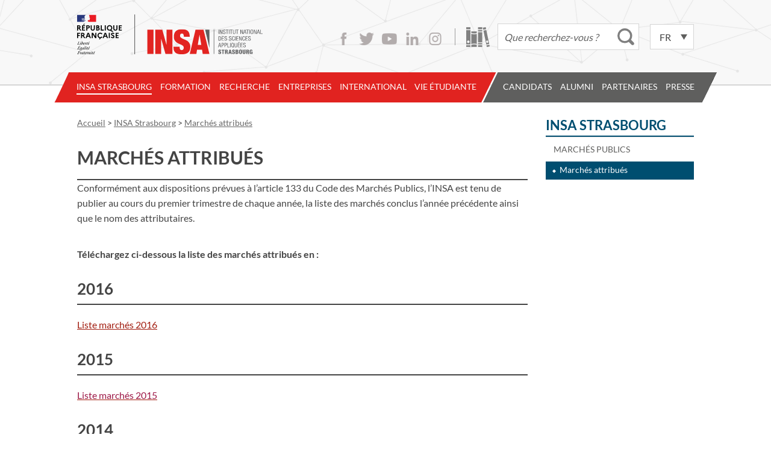

--- FILE ---
content_type: text/html; charset=UTF-8
request_url: https://www.insa-strasbourg.fr/fr/marches-attribues/?menu=insa-strasbourg&parent_label=
body_size: 35608
content:
<!DOCTYPE html>
<html lang="fr-FR">

<head>     
    <!-- jQuery loading... -->
    <script src="https://ajax.googleapis.com/ajax/libs/jquery/3.7.1/jquery.min.js"></script>

    <meta charset="UTF-8">
    <title>
        Marchés attribués - INSA StrasbourgINSA Strasbourg    </title>

    <!--  Mobile Viewport Fix -->
    <meta name="viewport" content="width=device-width,initial-scale=1">

    <!-- Default feed -->
    <!-- <link rel="alternate" type="application/rss+xml" title="INSA Strasbourg -  INSA de Strasbourg &raquo; Flux RSS" href="https://www.insa-strasbourg.fr/fr/feed" /> -->

    <!-- favicon.ico, apple-touch-icon.png and ms-icons -->
    <link rel="apple-touch-icon" sizes="180x180" href="/apple-touch-icon.png">
    <link rel="icon" type="image/png" href="/favicon-32x32.png" sizes="32x32">
    <link rel="icon" type="image/png" href="/favicon-16x16.png" sizes="16x16">
    <link rel="manifest" href="/manifest.json">
    <link rel="mask-icon" href="/safari-pinned-tab.svg" color="#e22421">
    <meta name="theme-color" content="#ffffff">

    <link rel="profile" href="http://gmpg.org/xfn/11">

    <link rel="stylesheet" href="https://www.insa-strasbourg.fr/wp-content/themes/insa_principal/style.min.css" media="screen">
    
    <meta name='robots' content='index, follow, max-image-preview:large, max-snippet:-1, max-video-preview:-1' />

            <script data-no-defer="1" data-ezscrex="false" data-cfasync="false" data-pagespeed-no-defer data-cookieconsent="ignore">
                var ctPublicFunctions = {"_ajax_nonce":"b78e8d49a0","_rest_nonce":"08ab39a083","_ajax_url":"\/wp-admin\/admin-ajax.php","_rest_url":"https:\/\/www.insa-strasbourg.fr\/wp-json\/","data__cookies_type":"none","data__ajax_type":"rest","data__bot_detector_enabled":"1","data__frontend_data_log_enabled":1,"cookiePrefix":"","wprocket_detected":false,"host_url":"www.insa-strasbourg.fr","text__ee_click_to_select":"Click to select the whole data","text__ee_original_email":"The complete one is","text__ee_got_it":"Got it","text__ee_blocked":"Blocked","text__ee_cannot_connect":"Cannot connect","text__ee_cannot_decode":"Can not decode email. Unknown reason","text__ee_email_decoder":"CleanTalk email decoder","text__ee_wait_for_decoding":"The magic is on the way!","text__ee_decoding_process":"Please wait a few seconds while we decode the contact data."}
            </script>
        
            <script data-no-defer="1" data-ezscrex="false" data-cfasync="false" data-pagespeed-no-defer data-cookieconsent="ignore">
                var ctPublic = {"_ajax_nonce":"b78e8d49a0","settings__forms__check_internal":"0","settings__forms__check_external":"0","settings__forms__force_protection":"0","settings__forms__search_test":"1","settings__forms__wc_add_to_cart":"0","settings__data__bot_detector_enabled":"1","settings__sfw__anti_crawler":0,"blog_home":"https:\/\/www.insa-strasbourg.fr\/","pixel__setting":"3","pixel__enabled":true,"pixel__url":null,"data__email_check_before_post":"1","data__email_check_exist_post":"1","data__cookies_type":"none","data__key_is_ok":true,"data__visible_fields_required":true,"wl_brandname":"Anti-Spam by CleanTalk","wl_brandname_short":"CleanTalk","ct_checkjs_key":"d86256678c130fd88f9d408a9a987484cc14eab2aa251c37afde20b8565bd44e","emailEncoderPassKey":"75a18db7969cbb7d9cdd3f0b1cdf3342","bot_detector_forms_excluded":"W10=","advancedCacheExists":true,"varnishCacheExists":false,"wc_ajax_add_to_cart":false}
            </script>
        
	<!-- This site is optimized with the Yoast SEO plugin v26.8 - https://yoast.com/product/yoast-seo-wordpress/ -->
	<link rel="canonical" href="https://www.insa-strasbourg.fr/fr/marches-attribues/" />
	<meta property="og:locale" content="fr_FR" />
	<meta property="og:type" content="article" />
	<meta property="og:title" content="Marchés attribués - INSA Strasbourg" />
	<meta property="og:description" content="Conformément aux dispositions prévues à l&rsquo;article 133 du Code des Marchés Publics, l&rsquo;INSA est tenu de publier au cours du &hellip;" />
	<meta property="og:url" content="https://www.insa-strasbourg.fr/fr/marches-attribues/" />
	<meta property="og:site_name" content="INSA Strasbourg" />
	<meta property="article:modified_time" content="2020-06-04T08:06:30+00:00" />
	<meta name="twitter:card" content="summary_large_image" />
	<meta name="twitter:label1" content="Durée de lecture estimée" />
	<meta name="twitter:data1" content="5 minutes" />
	<script type="application/ld+json" class="yoast-schema-graph">{"@context":"https://schema.org","@graph":[{"@type":"WebPage","@id":"https://www.insa-strasbourg.fr/fr/marches-attribues/","url":"https://www.insa-strasbourg.fr/fr/marches-attribues/","name":"Marchés attribués - INSA Strasbourg","isPartOf":{"@id":"https://www.insa-strasbourg.fr/fr/#website"},"datePublished":"2016-10-04T10:50:21+00:00","dateModified":"2020-06-04T08:06:30+00:00","breadcrumb":{"@id":"https://www.insa-strasbourg.fr/fr/marches-attribues/#breadcrumb"},"inLanguage":"fr-FR","potentialAction":[{"@type":"ReadAction","target":["https://www.insa-strasbourg.fr/fr/marches-attribues/"]}]},{"@type":"BreadcrumbList","@id":"https://www.insa-strasbourg.fr/fr/marches-attribues/#breadcrumb","itemListElement":[{"@type":"ListItem","position":1,"name":"Accueil","item":"https://www.insa-strasbourg.fr/fr/"},{"@type":"ListItem","position":2,"name":"Marchés attribués"}]},{"@type":"WebSite","@id":"https://www.insa-strasbourg.fr/fr/#website","url":"https://www.insa-strasbourg.fr/fr/","name":"INSA Strasbourg","description":"","potentialAction":[{"@type":"SearchAction","target":{"@type":"EntryPoint","urlTemplate":"https://www.insa-strasbourg.fr/fr/?s={search_term_string}"},"query-input":{"@type":"PropertyValueSpecification","valueRequired":true,"valueName":"search_term_string"}}],"inLanguage":"fr-FR"}]}</script>
	<!-- / Yoast SEO plugin. -->


<link rel='dns-prefetch' href='//fd.cleantalk.org' />
<link rel="alternate" title="oEmbed (JSON)" type="application/json+oembed" href="https://www.insa-strasbourg.fr/wp-json/oembed/1.0/embed?url=https%3A%2F%2Fwww.insa-strasbourg.fr%2Ffr%2Fmarches-attribues%2F&#038;lang=fr" />
<link rel="alternate" title="oEmbed (XML)" type="text/xml+oembed" href="https://www.insa-strasbourg.fr/wp-json/oembed/1.0/embed?url=https%3A%2F%2Fwww.insa-strasbourg.fr%2Ffr%2Fmarches-attribues%2F&#038;format=xml&#038;lang=fr" />
<style id='wp-img-auto-sizes-contain-inline-css' type='text/css'>
img:is([sizes=auto i],[sizes^="auto," i]){contain-intrinsic-size:3000px 1500px}
/*# sourceURL=wp-img-auto-sizes-contain-inline-css */
</style>
<style id='wp-emoji-styles-inline-css' type='text/css'>

	img.wp-smiley, img.emoji {
		display: inline !important;
		border: none !important;
		box-shadow: none !important;
		height: 1em !important;
		width: 1em !important;
		margin: 0 0.07em !important;
		vertical-align: -0.1em !important;
		background: none !important;
		padding: 0 !important;
	}
/*# sourceURL=wp-emoji-styles-inline-css */
</style>
<style id='wp-block-library-inline-css' type='text/css'>
:root{--wp-block-synced-color:#7a00df;--wp-block-synced-color--rgb:122,0,223;--wp-bound-block-color:var(--wp-block-synced-color);--wp-editor-canvas-background:#ddd;--wp-admin-theme-color:#007cba;--wp-admin-theme-color--rgb:0,124,186;--wp-admin-theme-color-darker-10:#006ba1;--wp-admin-theme-color-darker-10--rgb:0,107,160.5;--wp-admin-theme-color-darker-20:#005a87;--wp-admin-theme-color-darker-20--rgb:0,90,135;--wp-admin-border-width-focus:2px}@media (min-resolution:192dpi){:root{--wp-admin-border-width-focus:1.5px}}.wp-element-button{cursor:pointer}:root .has-very-light-gray-background-color{background-color:#eee}:root .has-very-dark-gray-background-color{background-color:#313131}:root .has-very-light-gray-color{color:#eee}:root .has-very-dark-gray-color{color:#313131}:root .has-vivid-green-cyan-to-vivid-cyan-blue-gradient-background{background:linear-gradient(135deg,#00d084,#0693e3)}:root .has-purple-crush-gradient-background{background:linear-gradient(135deg,#34e2e4,#4721fb 50%,#ab1dfe)}:root .has-hazy-dawn-gradient-background{background:linear-gradient(135deg,#faaca8,#dad0ec)}:root .has-subdued-olive-gradient-background{background:linear-gradient(135deg,#fafae1,#67a671)}:root .has-atomic-cream-gradient-background{background:linear-gradient(135deg,#fdd79a,#004a59)}:root .has-nightshade-gradient-background{background:linear-gradient(135deg,#330968,#31cdcf)}:root .has-midnight-gradient-background{background:linear-gradient(135deg,#020381,#2874fc)}:root{--wp--preset--font-size--normal:16px;--wp--preset--font-size--huge:42px}.has-regular-font-size{font-size:1em}.has-larger-font-size{font-size:2.625em}.has-normal-font-size{font-size:var(--wp--preset--font-size--normal)}.has-huge-font-size{font-size:var(--wp--preset--font-size--huge)}.has-text-align-center{text-align:center}.has-text-align-left{text-align:left}.has-text-align-right{text-align:right}.has-fit-text{white-space:nowrap!important}#end-resizable-editor-section{display:none}.aligncenter{clear:both}.items-justified-left{justify-content:flex-start}.items-justified-center{justify-content:center}.items-justified-right{justify-content:flex-end}.items-justified-space-between{justify-content:space-between}.screen-reader-text{border:0;clip-path:inset(50%);height:1px;margin:-1px;overflow:hidden;padding:0;position:absolute;width:1px;word-wrap:normal!important}.screen-reader-text:focus{background-color:#ddd;clip-path:none;color:#444;display:block;font-size:1em;height:auto;left:5px;line-height:normal;padding:15px 23px 14px;text-decoration:none;top:5px;width:auto;z-index:100000}html :where(.has-border-color){border-style:solid}html :where([style*=border-top-color]){border-top-style:solid}html :where([style*=border-right-color]){border-right-style:solid}html :where([style*=border-bottom-color]){border-bottom-style:solid}html :where([style*=border-left-color]){border-left-style:solid}html :where([style*=border-width]){border-style:solid}html :where([style*=border-top-width]){border-top-style:solid}html :where([style*=border-right-width]){border-right-style:solid}html :where([style*=border-bottom-width]){border-bottom-style:solid}html :where([style*=border-left-width]){border-left-style:solid}html :where(img[class*=wp-image-]){height:auto;max-width:100%}:where(figure){margin:0 0 1em}html :where(.is-position-sticky){--wp-admin--admin-bar--position-offset:var(--wp-admin--admin-bar--height,0px)}@media screen and (max-width:600px){html :where(.is-position-sticky){--wp-admin--admin-bar--position-offset:0px}}

/*# sourceURL=wp-block-library-inline-css */
</style><style id='global-styles-inline-css' type='text/css'>
:root{--wp--preset--aspect-ratio--square: 1;--wp--preset--aspect-ratio--4-3: 4/3;--wp--preset--aspect-ratio--3-4: 3/4;--wp--preset--aspect-ratio--3-2: 3/2;--wp--preset--aspect-ratio--2-3: 2/3;--wp--preset--aspect-ratio--16-9: 16/9;--wp--preset--aspect-ratio--9-16: 9/16;--wp--preset--color--black: #000000;--wp--preset--color--cyan-bluish-gray: #abb8c3;--wp--preset--color--white: #ffffff;--wp--preset--color--pale-pink: #f78da7;--wp--preset--color--vivid-red: #cf2e2e;--wp--preset--color--luminous-vivid-orange: #ff6900;--wp--preset--color--luminous-vivid-amber: #fcb900;--wp--preset--color--light-green-cyan: #7bdcb5;--wp--preset--color--vivid-green-cyan: #00d084;--wp--preset--color--pale-cyan-blue: #8ed1fc;--wp--preset--color--vivid-cyan-blue: #0693e3;--wp--preset--color--vivid-purple: #9b51e0;--wp--preset--gradient--vivid-cyan-blue-to-vivid-purple: linear-gradient(135deg,rgb(6,147,227) 0%,rgb(155,81,224) 100%);--wp--preset--gradient--light-green-cyan-to-vivid-green-cyan: linear-gradient(135deg,rgb(122,220,180) 0%,rgb(0,208,130) 100%);--wp--preset--gradient--luminous-vivid-amber-to-luminous-vivid-orange: linear-gradient(135deg,rgb(252,185,0) 0%,rgb(255,105,0) 100%);--wp--preset--gradient--luminous-vivid-orange-to-vivid-red: linear-gradient(135deg,rgb(255,105,0) 0%,rgb(207,46,46) 100%);--wp--preset--gradient--very-light-gray-to-cyan-bluish-gray: linear-gradient(135deg,rgb(238,238,238) 0%,rgb(169,184,195) 100%);--wp--preset--gradient--cool-to-warm-spectrum: linear-gradient(135deg,rgb(74,234,220) 0%,rgb(151,120,209) 20%,rgb(207,42,186) 40%,rgb(238,44,130) 60%,rgb(251,105,98) 80%,rgb(254,248,76) 100%);--wp--preset--gradient--blush-light-purple: linear-gradient(135deg,rgb(255,206,236) 0%,rgb(152,150,240) 100%);--wp--preset--gradient--blush-bordeaux: linear-gradient(135deg,rgb(254,205,165) 0%,rgb(254,45,45) 50%,rgb(107,0,62) 100%);--wp--preset--gradient--luminous-dusk: linear-gradient(135deg,rgb(255,203,112) 0%,rgb(199,81,192) 50%,rgb(65,88,208) 100%);--wp--preset--gradient--pale-ocean: linear-gradient(135deg,rgb(255,245,203) 0%,rgb(182,227,212) 50%,rgb(51,167,181) 100%);--wp--preset--gradient--electric-grass: linear-gradient(135deg,rgb(202,248,128) 0%,rgb(113,206,126) 100%);--wp--preset--gradient--midnight: linear-gradient(135deg,rgb(2,3,129) 0%,rgb(40,116,252) 100%);--wp--preset--font-size--small: 13px;--wp--preset--font-size--medium: 20px;--wp--preset--font-size--large: 36px;--wp--preset--font-size--x-large: 42px;--wp--preset--spacing--20: 0.44rem;--wp--preset--spacing--30: 0.67rem;--wp--preset--spacing--40: 1rem;--wp--preset--spacing--50: 1.5rem;--wp--preset--spacing--60: 2.25rem;--wp--preset--spacing--70: 3.38rem;--wp--preset--spacing--80: 5.06rem;--wp--preset--shadow--natural: 6px 6px 9px rgba(0, 0, 0, 0.2);--wp--preset--shadow--deep: 12px 12px 50px rgba(0, 0, 0, 0.4);--wp--preset--shadow--sharp: 6px 6px 0px rgba(0, 0, 0, 0.2);--wp--preset--shadow--outlined: 6px 6px 0px -3px rgb(255, 255, 255), 6px 6px rgb(0, 0, 0);--wp--preset--shadow--crisp: 6px 6px 0px rgb(0, 0, 0);}:where(.is-layout-flex){gap: 0.5em;}:where(.is-layout-grid){gap: 0.5em;}body .is-layout-flex{display: flex;}.is-layout-flex{flex-wrap: wrap;align-items: center;}.is-layout-flex > :is(*, div){margin: 0;}body .is-layout-grid{display: grid;}.is-layout-grid > :is(*, div){margin: 0;}:where(.wp-block-columns.is-layout-flex){gap: 2em;}:where(.wp-block-columns.is-layout-grid){gap: 2em;}:where(.wp-block-post-template.is-layout-flex){gap: 1.25em;}:where(.wp-block-post-template.is-layout-grid){gap: 1.25em;}.has-black-color{color: var(--wp--preset--color--black) !important;}.has-cyan-bluish-gray-color{color: var(--wp--preset--color--cyan-bluish-gray) !important;}.has-white-color{color: var(--wp--preset--color--white) !important;}.has-pale-pink-color{color: var(--wp--preset--color--pale-pink) !important;}.has-vivid-red-color{color: var(--wp--preset--color--vivid-red) !important;}.has-luminous-vivid-orange-color{color: var(--wp--preset--color--luminous-vivid-orange) !important;}.has-luminous-vivid-amber-color{color: var(--wp--preset--color--luminous-vivid-amber) !important;}.has-light-green-cyan-color{color: var(--wp--preset--color--light-green-cyan) !important;}.has-vivid-green-cyan-color{color: var(--wp--preset--color--vivid-green-cyan) !important;}.has-pale-cyan-blue-color{color: var(--wp--preset--color--pale-cyan-blue) !important;}.has-vivid-cyan-blue-color{color: var(--wp--preset--color--vivid-cyan-blue) !important;}.has-vivid-purple-color{color: var(--wp--preset--color--vivid-purple) !important;}.has-black-background-color{background-color: var(--wp--preset--color--black) !important;}.has-cyan-bluish-gray-background-color{background-color: var(--wp--preset--color--cyan-bluish-gray) !important;}.has-white-background-color{background-color: var(--wp--preset--color--white) !important;}.has-pale-pink-background-color{background-color: var(--wp--preset--color--pale-pink) !important;}.has-vivid-red-background-color{background-color: var(--wp--preset--color--vivid-red) !important;}.has-luminous-vivid-orange-background-color{background-color: var(--wp--preset--color--luminous-vivid-orange) !important;}.has-luminous-vivid-amber-background-color{background-color: var(--wp--preset--color--luminous-vivid-amber) !important;}.has-light-green-cyan-background-color{background-color: var(--wp--preset--color--light-green-cyan) !important;}.has-vivid-green-cyan-background-color{background-color: var(--wp--preset--color--vivid-green-cyan) !important;}.has-pale-cyan-blue-background-color{background-color: var(--wp--preset--color--pale-cyan-blue) !important;}.has-vivid-cyan-blue-background-color{background-color: var(--wp--preset--color--vivid-cyan-blue) !important;}.has-vivid-purple-background-color{background-color: var(--wp--preset--color--vivid-purple) !important;}.has-black-border-color{border-color: var(--wp--preset--color--black) !important;}.has-cyan-bluish-gray-border-color{border-color: var(--wp--preset--color--cyan-bluish-gray) !important;}.has-white-border-color{border-color: var(--wp--preset--color--white) !important;}.has-pale-pink-border-color{border-color: var(--wp--preset--color--pale-pink) !important;}.has-vivid-red-border-color{border-color: var(--wp--preset--color--vivid-red) !important;}.has-luminous-vivid-orange-border-color{border-color: var(--wp--preset--color--luminous-vivid-orange) !important;}.has-luminous-vivid-amber-border-color{border-color: var(--wp--preset--color--luminous-vivid-amber) !important;}.has-light-green-cyan-border-color{border-color: var(--wp--preset--color--light-green-cyan) !important;}.has-vivid-green-cyan-border-color{border-color: var(--wp--preset--color--vivid-green-cyan) !important;}.has-pale-cyan-blue-border-color{border-color: var(--wp--preset--color--pale-cyan-blue) !important;}.has-vivid-cyan-blue-border-color{border-color: var(--wp--preset--color--vivid-cyan-blue) !important;}.has-vivid-purple-border-color{border-color: var(--wp--preset--color--vivid-purple) !important;}.has-vivid-cyan-blue-to-vivid-purple-gradient-background{background: var(--wp--preset--gradient--vivid-cyan-blue-to-vivid-purple) !important;}.has-light-green-cyan-to-vivid-green-cyan-gradient-background{background: var(--wp--preset--gradient--light-green-cyan-to-vivid-green-cyan) !important;}.has-luminous-vivid-amber-to-luminous-vivid-orange-gradient-background{background: var(--wp--preset--gradient--luminous-vivid-amber-to-luminous-vivid-orange) !important;}.has-luminous-vivid-orange-to-vivid-red-gradient-background{background: var(--wp--preset--gradient--luminous-vivid-orange-to-vivid-red) !important;}.has-very-light-gray-to-cyan-bluish-gray-gradient-background{background: var(--wp--preset--gradient--very-light-gray-to-cyan-bluish-gray) !important;}.has-cool-to-warm-spectrum-gradient-background{background: var(--wp--preset--gradient--cool-to-warm-spectrum) !important;}.has-blush-light-purple-gradient-background{background: var(--wp--preset--gradient--blush-light-purple) !important;}.has-blush-bordeaux-gradient-background{background: var(--wp--preset--gradient--blush-bordeaux) !important;}.has-luminous-dusk-gradient-background{background: var(--wp--preset--gradient--luminous-dusk) !important;}.has-pale-ocean-gradient-background{background: var(--wp--preset--gradient--pale-ocean) !important;}.has-electric-grass-gradient-background{background: var(--wp--preset--gradient--electric-grass) !important;}.has-midnight-gradient-background{background: var(--wp--preset--gradient--midnight) !important;}.has-small-font-size{font-size: var(--wp--preset--font-size--small) !important;}.has-medium-font-size{font-size: var(--wp--preset--font-size--medium) !important;}.has-large-font-size{font-size: var(--wp--preset--font-size--large) !important;}.has-x-large-font-size{font-size: var(--wp--preset--font-size--x-large) !important;}
/*# sourceURL=global-styles-inline-css */
</style>

<style id='classic-theme-styles-inline-css' type='text/css'>
/*! This file is auto-generated */
.wp-block-button__link{color:#fff;background-color:#32373c;border-radius:9999px;box-shadow:none;text-decoration:none;padding:calc(.667em + 2px) calc(1.333em + 2px);font-size:1.125em}.wp-block-file__button{background:#32373c;color:#fff;text-decoration:none}
/*# sourceURL=/wp-includes/css/classic-themes.min.css */
</style>
<link rel='stylesheet' id='cleantalk-public-css-css' href='https://www.insa-strasbourg.fr/wp-content/plugins/cleantalk-spam-protect/css/cleantalk-public.min.css?ver=6.71.1_1769513670' type='text/css' media='all' />
<link rel='stylesheet' id='cleantalk-email-decoder-css-css' href='https://www.insa-strasbourg.fr/wp-content/plugins/cleantalk-spam-protect/css/cleantalk-email-decoder.min.css?ver=6.71.1_1769513670' type='text/css' media='all' />
<link rel='stylesheet' id='insa-annuaire-css-css' href='https://www.insa-strasbourg.fr/wp-content/plugins/insa-annuaire/insa-annuaire.css?ver=1.0.0' type='text/css' media='all' />
<script type="text/javascript" src="https://www.insa-strasbourg.fr/wp-content/plugins/autocomplete-for-relevanssi/awesomplete-gh-pages/awesomplete.js?ver=0.1" id="afr-js-js"></script>
<script type="text/javascript" src="https://www.insa-strasbourg.fr/wp-content/plugins/cleantalk-spam-protect/js/apbct-public-bundle.min.js?ver=6.71.1_1769513670" id="apbct-public-bundle.min-js-js"></script>
<script type="text/javascript" src="https://fd.cleantalk.org/ct-bot-detector-wrapper.js?ver=6.71.1" id="ct_bot_detector-js" defer="defer" data-wp-strategy="defer"></script>
<link rel="https://api.w.org/" href="https://www.insa-strasbourg.fr/wp-json/" /><link rel="alternate" title="JSON" type="application/json" href="https://www.insa-strasbourg.fr/wp-json/wp/v2/pages/128" /><link rel="icon" href="https://www.insa-strasbourg.fr/wp-content/uploads/cropped-Logo-INSAvilleStrasbourg-QUADRI-reserve-Facebook-32x32.png" sizes="32x32" />
<link rel="icon" href="https://www.insa-strasbourg.fr/wp-content/uploads/cropped-Logo-INSAvilleStrasbourg-QUADRI-reserve-Facebook-192x192.png" sizes="192x192" />
<link rel="apple-touch-icon" href="https://www.insa-strasbourg.fr/wp-content/uploads/cropped-Logo-INSAvilleStrasbourg-QUADRI-reserve-Facebook-180x180.png" />
<meta name="msapplication-TileImage" content="https://www.insa-strasbourg.fr/wp-content/uploads/cropped-Logo-INSAvilleStrasbourg-QUADRI-reserve-Facebook-270x270.png" />
</head>

<body class="wp-singular page-template-default page page-id-128 wp-theme-insa_principal" >

    <div class="top-page">

    <header class="top-header">

        <div class="top-header-top">
            <!-- site title -->
            <h1 class="top-title">
                <a href="https://www.insa-strasbourg.fr/fr/">
                    <img src="https://www.insa-strasbourg.fr/wp-content/themes/insa_principal/images/logo-insa.svg" alt="INSA Strasbourg" />
                </a>
            </h1>

            <!-- infos -->
            <div class="top-utilities">
                <ul class="social">
                    <li><a class="facebook" href="https://www.facebook.com/pages/Insa-de-Strasbourg/132470930161050">Facebook</a></li>
                    <li><a class="twitter" href="https://twitter.com/Insa_Strasbourg">Twitter</a></li>
                    <li><a class="youtube" href="https://www.youtube.com/user/Insa2Strasbourg/feed">Youtube</a></li>
                    <!--<li><a class="vimeo" href="https://vimeo.com/insastrasbourg">Vimeo</a></li>-->
                    <li><a class="linkedin" href="https://www.linkedin.com/school/institut-national-des-sciences-appliqu%C3%A9es-de-strasbourg/">LinkedIn</a></li>
                    <li><a class="instagram" href="https://www.instagram.com/insa_strasbourg/">Instagram</a></li>
                </ul>

                <a class="library" href="http://biblio.insa-strasbourg.fr/" title="Bibliothèque de l'INSA Strasbourg">Bibliothèque</a>

                <div class="top-form">
                    <form apbct-form-sign="native_search" role="search" method="get" class="search-form" id="insa-main-search" action="https://www.insa-strasbourg.fr/fr/">
		<input type="search" class="search-field" value="" name="s" placeholder="Que recherchez-vous ?" /><!--
		--><input type="submit" value="Rechercher" />
		<script>
		jQuery(document).ready(function () {
			// Customizing awesomplete behaviour
			jQuery(".awesomeplete #s").on("keydown", function(e) {
				if (e.keyCode == '38') {
        			// up arrow
					awesomplete.previous();
    			}
    			else if (e.keyCode == '40') {
        			// down arrow
					awesomplete.next();
    			}
			});
			// Changing behaviour for E+C-
			jQuery("#insa-main-search").on("submit", function(e) {
				if (jQuery("#insa-main-search .search-field").val() == 'E+C-' || jQuery("#insa-main-search .search-field").val() == 'e+c-') {
        			jQuery("#insa-main-search .search-field").val('\"E+C-\"') ;
    			}
			});
		});
		</script>
<input
                    class="apbct_special_field apbct_email_id__search_form"
                    name="apbct__email_id__search_form"
                    aria-label="apbct__label_id__search_form"
                    type="text" size="30" maxlength="200" autocomplete="off"
                    value=""
                /><input
                   id="apbct_submit_id__search_form" 
                   class="apbct_special_field apbct__email_id__search_form"
                   name="apbct__label_id__search_form"
                   aria-label="apbct_submit_name__search_form"
                   type="submit"
                   size="30"
                   maxlength="200"
                   value="91620"
               /></form>
                </div>

                <div class="lang-switcher">
                    <select name="lang_choice_1" id="lang_choice_1" class="pll-switcher-select">
	<option value="https://www.insa-strasbourg.fr/fr/marches-attribues/" lang="fr-FR" selected='selected' data-lang="{&quot;id&quot;:0,&quot;name&quot;:&quot;fr&quot;,&quot;slug&quot;:&quot;fr&quot;,&quot;dir&quot;:0}">fr</option>
	<option value="https://www.insa-strasbourg.fr/en/" lang="en-US" data-lang="{&quot;id&quot;:0,&quot;name&quot;:&quot;en&quot;,&quot;slug&quot;:&quot;en&quot;,&quot;dir&quot;:0}">en</option>
	<option value="https://www.insa-strasbourg.fr/de/" lang="de-DE" data-lang="{&quot;id&quot;:0,&quot;name&quot;:&quot;de&quot;,&quot;slug&quot;:&quot;de&quot;,&quot;dir&quot;:0}">de</option>

</select>
<script type="text/javascript">
					document.getElementById( "lang_choice_1" ).addEventListener( "change", function ( event ) { location.href = event.currentTarget.value; } )
				</script>                </div>

                <h3 class="assistive-text">Accessibilité</h3>
                <div class="skip-link">
                    <a class="assistive-text" href="#primary" title="Aller au contenu">Contenu</a>
                    <a class="assistive-text" href="#menu" title="Aller au menu">Menu</a>
                    <a class="assistive-text" href="#secondary" title="Aller au panneau latéral">Panneau latéral</a>
                </div>
            </div><!-- end .top-utilities -->

        </div><!-- end .top-header-top -->

        <div class="top-header-bottom">
            <div class="menu-bar"><h2 class="menu-title"><span>Menu</span></h2></div>
<nav id="menu" class="main-menu">
<div class="sub-menu-background">&nbsp;</div>
<div class="menu-wrap">
<div class="menu-left">&nbsp;</div>
<ul class="menu-insa-strasbourg internal" id="insa-strasbourg"><li id="menu-item-20219" class="menu-item menu-item-type-post_type menu-item-object-page current-menu-ancestor current_page_ancestor menu-item-has-children menu-item-20219 item-depth-0"><a href="https://www.insa-strasbourg.fr/fr/insa-strasbourg/">INSA Strasbourg</a>
<ul class="sub-menu">
	<li id="menu-item-151" class="menu-item menu-item-type-post_type menu-item-object-page menu-item-151 item-depth-1"><a href="https://www.insa-strasbourg.fr/fr/ecole-publique-ingenieurs-et-architectes/?menu=insa-strasbourg">Ecole publique d&rsquo;ingénieur.e.s et d&rsquo;architectes</a></li>
	<li id="menu-item-152" class="menu-item menu-item-type-post_type menu-item-object-page menu-item-152 item-depth-1"><a href="https://www.insa-strasbourg.fr/fr/groupe-insa/?menu=insa-strasbourg">Groupe INSA</a></li>
	<li id="menu-item-17552" class="menu-item menu-item-type-post_type menu-item-object-page menu-item-17552 item-depth-1"><a href="https://www.insa-strasbourg.fr/fr/fondation-insa-strasbourg/?menu=insa-strasbourg">Fondation INSA Strasbourg</a></li>
	<li id="menu-item-14738" class="menu-item menu-item-type-post_type menu-item-object-page menu-item-14738 item-depth-1"><a href="https://www.insa-strasbourg.fr/fr/eciu-university/?menu=insa-strasbourg">ECIU University</a></li>
	<li id="menu-item-154" class="menu-item menu-item-type-post_type menu-item-object-page menu-item-has-children menu-item-154 item-depth-1"><a href="https://www.insa-strasbourg.fr/fr/partenaires-insa-strasbourg/?menu=insa-strasbourg">Partenaires de l’INSA Strasbourg</a>
	<ul class="sub-menu">
		<li id="menu-item-1984" class="menu-item menu-item-type-post_type menu-item-object-page menu-item-1984 item-depth-2"><a href="https://www.insa-strasbourg.fr/fr/alsace-tech/?menu=insa-strasbourg&#038;parent_label=Partenaires+de+l%E2%80%99INSA+Strasbourg">Alsace Tech</a></li>
	</ul>
</li>
	<li id="menu-item-155" class="menu-item menu-item-type-post_type menu-item-object-page menu-item-155 item-depth-1"><a href="https://www.insa-strasbourg.fr/fr/politique-enseignement-superieur-alsace/?menu=insa-strasbourg">Politique de l’enseignement supérieur en Alsace</a></li>
	<li id="menu-item-159" class="menu-item menu-item-type-post_type menu-item-object-page menu-item-has-children menu-item-159 item-depth-1"><a href="https://www.insa-strasbourg.fr/fr/organisation/?menu=insa-strasbourg">Organisation</a>
	<ul class="sub-menu">
		<li id="menu-item-2002" class="menu-item menu-item-type-post_type menu-item-object-page menu-item-2002 item-depth-2"><a href="https://www.insa-strasbourg.fr/fr/equipe-de-direction/?menu=insa-strasbourg&#038;parent_label=Organisation">Equipe de direction</a></li>
		<li id="menu-item-5592" class="menu-item menu-item-type-post_type menu-item-object-page menu-item-5592 item-depth-2"><a href="https://www.insa-strasbourg.fr/fr/unites-de-recherche/?menu=insa-strasbourg&#038;parent_label=Organisation">Unités de recherche</a></li>
		<li id="menu-item-1999" class="menu-item menu-item-type-post_type menu-item-object-page menu-item-1999 item-depth-2"><a href="https://www.insa-strasbourg.fr/fr/services-dappui/?menu=insa-strasbourg&#038;parent_label=Organisation">Services d’appui</a></li>
		<li id="menu-item-1998" class="menu-item menu-item-type-post_type menu-item-object-page menu-item-1998 item-depth-2"><a href="https://www.insa-strasbourg.fr/fr/centre-de-formation-continue/?menu=insa-strasbourg&#038;parent_label=Organisation">Centre de formation continue</a></li>
	</ul>
</li>
	<li id="menu-item-160" class="menu-item menu-item-type-post_type menu-item-object-page menu-item-160 item-depth-1"><a href="https://www.insa-strasbourg.fr/fr/evaluations/?menu=insa-strasbourg">Evaluations</a></li>
	<li id="menu-item-150" class="menu-item menu-item-type-post_type menu-item-object-page menu-item-150 item-depth-1"><a href="https://www.insa-strasbourg.fr/fr/demarche-qualite/?menu=insa-strasbourg">Démarche qualité</a></li>
	<li id="menu-item-17992" class="menu-item menu-item-type-post_type menu-item-object-page menu-item-17992 item-depth-1"><a href="https://www.insa-strasbourg.fr/fr/centre-gaston-berger/?menu=insa-strasbourg">Centre Gaston Berger</a></li>
	<li id="menu-item-17075" class="menu-item menu-item-type-post_type menu-item-object-page menu-item-has-children menu-item-17075 item-depth-1"><a href="https://www.insa-strasbourg.fr/fr/insa-strasbourg/developpement-durable-et-responsabilite-societale/?menu=insa-strasbourg">Développement durable et responsabilité sociétale</a>
	<ul class="sub-menu">
		<li id="menu-item-149" class="menu-item menu-item-type-post_type menu-item-object-page menu-item-149 item-depth-2"><a href="https://www.insa-strasbourg.fr/fr/developpement-durable/?menu=insa-strasbourg&#038;parent_label=D%C3%A9veloppement+durable+et+responsabilit%C3%A9+soci%C3%A9tale">Développement durable</a></li>
		<li id="menu-item-161" class="menu-item menu-item-type-post_type menu-item-object-page menu-item-161 item-depth-2"><a href="https://www.insa-strasbourg.fr/fr/diversite-egalite-des-chances/?menu=insa-strasbourg&#038;parent_label=D%C3%A9veloppement+durable+et+responsabilit%C3%A9+soci%C3%A9tale">Diversité – Égalité des chances</a></li>
		<li id="menu-item-17072" class="menu-item menu-item-type-post_type menu-item-object-page menu-item-17072 item-depth-2"><a href="https://www.insa-strasbourg.fr/fr/developpement-durable/lutte-contre-les-discriminations-le-harcelement-et-les-violences-de-tous-types/?menu=insa-strasbourg&#038;parent_label=D%C3%A9veloppement+durable+et+responsabilit%C3%A9+soci%C3%A9tale">Lutte contre les discriminations, les risques psycho-sociaux, le harcèlement et les violences de tous types</a></li>
		<li id="menu-item-21434" class="menu-item menu-item-type-post_type menu-item-object-page menu-item-21434 item-depth-2"><a href="https://www.insa-strasbourg.fr/fr/charte-de-la-laicite/?menu=insa-strasbourg&#038;parent_label=D%C3%A9veloppement+durable+et+responsabilit%C3%A9+soci%C3%A9tale">Charte de la laïcité</a></li>
	</ul>
</li>
	<li id="menu-item-19762" class="menu-item menu-item-type-post_type menu-item-object-page menu-item-19762 item-depth-1"><a href="https://www.insa-strasbourg.fr/fr/egalite-professionnelle/?menu=insa-strasbourg">Égalité professionnelle</a></li>
	<li id="menu-item-954" class="menu-item menu-item-type-taxonomy menu-item-object-category menu-item-has-children menu-item-954 item-depth-1"><a href="https://www.insa-strasbourg.fr/fr/c/travailler-a-linsa-strasbourg/?menu=insa-strasbourg">Travailler à l&rsquo;INSA Strasbourg</a>
	<ul class="sub-menu">
		<li id="menu-item-5457" class="menu-item menu-item-type-post_type menu-item-object-page menu-item-5457 item-depth-2"><a href="https://www.insa-strasbourg.fr/fr/?page_id=5452?menu=insa-strasbourg&#038;parent_label=Travailler+%C3%A0+l%27INSA+Strasbourg">Communication syndicale</a></li>
	</ul>
</li>
	<li id="menu-item-7980" class="menu-item menu-item-type-post_type menu-item-object-page menu-item-7980 item-depth-1"><a href="https://www.insa-strasbourg.fr/fr/recueil-des-actes-administratifs/?menu=insa-strasbourg">Recueil des actes administratifs</a></li>
	<li id="menu-item-141" class="menu-item menu-item-type-post_type menu-item-object-page current-menu-ancestor current-menu-parent current_page_parent current_page_ancestor menu-item-has-children menu-item-141 item-depth-1"><a href="https://www.insa-strasbourg.fr/fr/marches-publics/?menu=insa-strasbourg">Marchés publics</a>
	<ul class="sub-menu">
		<li id="menu-item-953" class="menu-item menu-item-type-taxonomy menu-item-object-category menu-item-953 item-depth-2"><a href="https://www.insa-strasbourg.fr/fr/c/marches-publics-en-cours/?menu=insa-strasbourg&#038;parent_label=March%C3%A9s+publics">En cours</a></li>
		<li id="menu-item-139" class="menu-item menu-item-type-post_type menu-item-object-page current-menu-item page_item page-item-128 current_page_item menu-item-139 item-depth-2"><a href="https://www.insa-strasbourg.fr/fr/marches-attribues/?menu=insa-strasbourg&#038;parent_label=March%C3%A9s+publics">Marchés attribués</a></li>
	</ul>
</li>
	<li id="menu-item-11517" class="menu-item menu-item-type-post_type menu-item-object-page menu-item-11517 item-depth-1"><a href="https://www.insa-strasbourg.fr/fr/insa-strasbourg/location-de-salle/?menu=insa-strasbourg">Location de salles</a></li>
</ul>
</li>
</ul><ul class="menu-formation internal" id="formation"><li id="menu-item-39" class="menu-item menu-item-type-post_type menu-item-object-page menu-item-has-children menu-item-39 item-depth-0"><a href="https://www.insa-strasbourg.fr/fr/formation/">Formation</a>
<ul class="sub-menu">
	<li id="menu-item-13491" class="menu-item menu-item-type-post_type menu-item-object-page menu-item-13491 item-depth-1"><a href="https://www.insa-strasbourg.fr/fr/materiel-informatique/?menu=formation">Matériel informatique</a></li>
	<li id="menu-item-183" class="menu-item menu-item-type-post_type menu-item-object-page menu-item-has-children menu-item-183 item-depth-1"><a href="https://www.insa-strasbourg.fr/fr/architecte-insa/?menu=formation">L&rsquo;architecte insa</a>
	<ul class="sub-menu">
		<li id="menu-item-5326" class="menu-item menu-item-type-post_type menu-item-object-page menu-item-5326 item-depth-2"><a href="https://www.insa-strasbourg.fr/fr/architecture/?menu=formation&#038;parent_label=L%27architecte+insa">Architecture</a></li>
		<li id="menu-item-16543" class="menu-item menu-item-type-post_type menu-item-object-page menu-item-16543 item-depth-2"><a href="https://www.insa-strasbourg.fr/fr/architecte-pfe/?menu=formation&#038;parent_label=L%27architecte+insa">Projet de fin d’études</a></li>
		<li id="menu-item-179" class="menu-item menu-item-type-post_type menu-item-object-page menu-item-179 item-depth-2"><a href="https://www.insa-strasbourg.fr/fr/architecte-hmonp/?menu=formation&#038;parent_label=L%27architecte+insa">Maîtrise d’œuvre en son nom propre</a></li>
	</ul>
</li>
	<li id="menu-item-259" class="menu-item menu-item-type-post_type menu-item-object-page menu-item-has-children menu-item-259 item-depth-1"><a href="https://www.insa-strasbourg.fr/fr/architecte-et-ingenieur-insa/?menu=formation">Architecte et ingénieur·e INSA</a>
	<ul class="sub-menu">
		<li id="menu-item-3450" class="menu-item menu-item-type-post_type menu-item-object-page menu-item-3450 item-depth-2"><a href="https://www.insa-strasbourg.fr/fr/double-cursus-architecte-ingenieur-faq/?menu=formation&#038;parent_label=Architecte+et+ing%C3%A9nieur%C2%B7e+INSA">Foire aux questions</a></li>
	</ul>
</li>
	<li id="menu-item-184" class="menu-item menu-item-type-post_type menu-item-object-page menu-item-has-children menu-item-184 item-depth-1"><a href="https://www.insa-strasbourg.fr/fr/ingenieur-insa/?menu=formation">L’ingénieur·e INSA</a>
	<ul class="sub-menu">
		<li id="menu-item-210" class="menu-item menu-item-type-post_type menu-item-object-page menu-item-210 item-depth-2"><a href="https://www.insa-strasbourg.fr/fr/ingenieur-premiere-annee/?menu=formation&#038;parent_label=L%E2%80%99ing%C3%A9nieur%C2%B7e+INSA">Ingénieur·e 1e année</a></li>
		<li id="menu-item-209" class="menu-item menu-item-type-post_type menu-item-object-page menu-item-209 item-depth-2"><a href="https://www.insa-strasbourg.fr/fr/genie-civil/?menu=formation&#038;parent_label=L%E2%80%99ing%C3%A9nieur%C2%B7e+INSA">Génie civil</a></li>
		<li id="menu-item-15634" class="menu-item menu-item-type-post_type menu-item-object-page menu-item-15634 item-depth-2"><a href="https://www.insa-strasbourg.fr/fr/genie-civil-par-alternance/?menu=formation&#038;parent_label=L%E2%80%99ing%C3%A9nieur%C2%B7e+INSA">Génie civil par alternance</a></li>
		<li id="menu-item-203" class="menu-item menu-item-type-post_type menu-item-object-page menu-item-203 item-depth-2"><a href="https://www.insa-strasbourg.fr/fr/topographie/?menu=formation&#038;parent_label=L%E2%80%99ing%C3%A9nieur%C2%B7e+INSA">Topographie</a></li>
		<li id="menu-item-208" class="menu-item menu-item-type-post_type menu-item-object-page menu-item-208 item-depth-2"><a href="https://www.insa-strasbourg.fr/fr/genie-climatique-et-energetique/?menu=formation&#038;parent_label=L%E2%80%99ing%C3%A9nieur%C2%B7e+INSA">Génie thermique, énergétique et environnement</a></li>
		<li id="menu-item-807" class="menu-item menu-item-type-post_type menu-item-object-page menu-item-807 item-depth-2"><a href="https://www.insa-strasbourg.fr/fr/fip-gce/?menu=formation&#038;parent_label=L%E2%80%99ing%C3%A9nieur%C2%B7e+INSA">Génie thermique, énergétique et environnement par alternance</a></li>
		<li id="menu-item-206" class="menu-item menu-item-type-post_type menu-item-object-page menu-item-206 item-depth-2"><a href="https://www.insa-strasbourg.fr/fr/genie-electrique/?menu=formation&#038;parent_label=L%E2%80%99ing%C3%A9nieur%C2%B7e+INSA">Génie électrique</a></li>
		<li id="menu-item-806" class="menu-item menu-item-type-post_type menu-item-object-page menu-item-806 item-depth-2"><a href="https://www.insa-strasbourg.fr/fr/fip-ge/?menu=formation&#038;parent_label=L%E2%80%99ing%C3%A9nieur%C2%B7e+INSA">Génie électrique par alternance</a></li>
		<li id="menu-item-207" class="menu-item menu-item-type-post_type menu-item-object-page menu-item-207 item-depth-2"><a href="https://www.insa-strasbourg.fr/fr/genie-mecanique/?menu=formation&#038;parent_label=L%E2%80%99ing%C3%A9nieur%C2%B7e+INSA">Génie mécanique</a></li>
		<li id="menu-item-808" class="menu-item menu-item-type-post_type menu-item-object-page menu-item-808 item-depth-2"><a href="https://www.insa-strasbourg.fr/fr/fip-mecanique/?menu=formation&#038;parent_label=L%E2%80%99ing%C3%A9nieur%C2%B7e+INSA">Mécanique par alternance</a></li>
		<li id="menu-item-205" class="menu-item menu-item-type-post_type menu-item-object-page menu-item-205 item-depth-2"><a href="https://www.insa-strasbourg.fr/fr/mecatronique/?menu=formation&#038;parent_label=L%E2%80%99ing%C3%A9nieur%C2%B7e+INSA">Mécatronique</a></li>
		<li id="menu-item-805" class="menu-item menu-item-type-post_type menu-item-object-page menu-item-805 item-depth-2"><a href="https://www.insa-strasbourg.fr/fr/mecatronique-par-alternance-franco-allemand/?menu=formation&#038;parent_label=L%E2%80%99ing%C3%A9nieur%C2%B7e+INSA">Mécatronique par alternance, franco-allemand</a></li>
		<li id="menu-item-204" class="menu-item menu-item-type-post_type menu-item-object-page menu-item-204 item-depth-2"><a href="https://www.insa-strasbourg.fr/fr/plasturgie/?menu=formation&#038;parent_label=L%E2%80%99ing%C3%A9nieur%C2%B7e+INSA">Plasturgie</a></li>
		<li id="menu-item-9419" class="menu-item menu-item-type-post_type menu-item-object-page menu-item-9419 item-depth-2"><a href="https://www.insa-strasbourg.fr/fr/plasturgie-par-alternance/?menu=formation&#038;parent_label=L%E2%80%99ing%C3%A9nieur%C2%B7e+INSA">Plasturgie par alternance</a></li>
	</ul>
</li>
	<li id="menu-item-4066" class="menu-item menu-item-type-post_type menu-item-object-page menu-item-4066 item-depth-1"><a href="https://www.insa-strasbourg.fr/fr/programme-des-etudes/?menu=formation">Programme des études</a></li>
	<li id="menu-item-3103" class="menu-item menu-item-type-post_type menu-item-object-page menu-item-has-children menu-item-3103 item-depth-1"><a href="https://www.insa-strasbourg.fr/fr/parcours-speciaux/?menu=formation">Parcours spéciaux</a>
	<ul class="sub-menu">
		<li id="menu-item-251" class="menu-item menu-item-type-post_type menu-item-object-page menu-item-251 item-depth-2"><a href="https://www.insa-strasbourg.fr/fr/deutschinsa/?menu=formation&#038;parent_label=Parcours+sp%C3%A9ciaux">DeutschINSA</a></li>
		<li id="menu-item-3107" class="menu-item menu-item-type-post_type menu-item-object-page menu-item-3107 item-depth-2"><a href="https://www.insa-strasbourg.fr/fr/parcours-franco-allemand-entre-liut-louis-pasteur-et-linsa-strasbourg/?menu=formation&#038;parent_label=Parcours+sp%C3%A9ciaux">Parcours franco-allemand entre l’IUT Louis Pasteur et l’INSA Strasbourg</a></li>
		<li id="menu-item-10016" class="menu-item menu-item-type-post_type menu-item-object-page menu-item-10016 item-depth-2"><a href="https://www.insa-strasbourg.fr/fr/parcours-speciaux/filieres-a-theme-et-statuts-speciaux/?menu=formation&#038;parent_label=Parcours+sp%C3%A9ciaux">Filières à thème et statuts spéciaux</a></li>
	</ul>
</li>
	<li id="menu-item-258" class="menu-item menu-item-type-post_type menu-item-object-page menu-item-has-children menu-item-258 item-depth-1"><a href="https://www.insa-strasbourg.fr/fr/enseignements-transversaux/?menu=formation">Enseignements transversaux</a>
	<ul class="sub-menu">
		<li id="menu-item-257" class="menu-item menu-item-type-post_type menu-item-object-page menu-item-257 item-depth-2"><a href="https://www.insa-strasbourg.fr/fr/les-sciences-humaines-et-de-gestion/?menu=formation&#038;parent_label=Enseignements+transversaux">Les sciences humaines et de gestion</a></li>
		<li id="menu-item-256" class="menu-item menu-item-type-post_type menu-item-object-page menu-item-256 item-depth-2"><a href="https://www.insa-strasbourg.fr/fr/lentrepreneuriat/?menu=formation&#038;parent_label=Enseignements+transversaux">L’entrepreneuriat</a></li>
		<li id="menu-item-255" class="menu-item menu-item-type-post_type menu-item-object-page menu-item-255 item-depth-2"><a href="https://www.insa-strasbourg.fr/fr/les-langues/?menu=formation&#038;parent_label=Enseignements+transversaux">Les langues</a></li>
		<li id="menu-item-254" class="menu-item menu-item-type-post_type menu-item-object-page menu-item-254 item-depth-2"><a href="https://www.insa-strasbourg.fr/fr/le-sport/?menu=formation&#038;parent_label=Enseignements+transversaux">Le sport</a></li>
		<li id="menu-item-253" class="menu-item menu-item-type-post_type menu-item-object-page menu-item-253 item-depth-2"><a href="https://www.insa-strasbourg.fr/fr/enseignements-electifs/?menu=formation&#038;parent_label=Enseignements+transversaux">Enseignements électifs</a></li>
		<li id="menu-item-252" class="menu-item menu-item-type-post_type menu-item-object-page menu-item-252 item-depth-2"><a href="https://www.insa-strasbourg.fr/fr/cycles-securite/?menu=formation&#038;parent_label=Enseignements+transversaux">Cycles sécurité</a></li>
	</ul>
</li>
	<li id="menu-item-247" class="menu-item menu-item-type-post_type menu-item-object-page menu-item-has-children menu-item-247 item-depth-1"><a href="https://www.insa-strasbourg.fr/fr/masters/?menu=formation">Masters</a>
	<ul class="sub-menu">
		<li id="menu-item-246" class="menu-item menu-item-type-post_type menu-item-object-page menu-item-246 item-depth-2"><a href="https://www.insa-strasbourg.fr/fr/master-urbanisme-amenagement/?menu=formation&#038;parent_label=Masters">Master urbanisme et aménagement</a></li>
		<li id="menu-item-245" class="menu-item menu-item-type-post_type menu-item-object-page menu-item-245 item-depth-2"><a href="https://www.insa-strasbourg.fr/fr/master-sciences-genie-des-materiaux/?menu=formation&#038;parent_label=Masters">Master sciences et génie des matériaux</a></li>
		<li id="menu-item-8205" class="menu-item menu-item-type-post_type menu-item-object-page menu-item-8205 item-depth-2"><a href="https://www.insa-strasbourg.fr/fr/master-image-robotique-ingenierie-pour-le-vivant/?menu=formation&#038;parent_label=Masters">Master optique, image, vision, multimédia</a></li>
		<li id="menu-item-12433" class="menu-item menu-item-type-post_type menu-item-object-page menu-item-12433 item-depth-2"><a href="https://www.insa-strasbourg.fr/fr/master-physique-appliquee-et-ingenierie-physique/?menu=formation&#038;parent_label=Masters">Master physique appliquée et ingénierie physique</a></li>
	</ul>
</li>
	<li id="menu-item-1800" class="menu-item menu-item-type-post_type menu-item-object-page menu-item-has-children menu-item-1800 item-depth-1"><a href="https://www.insa-strasbourg.fr/fr/masteres-specialises/?menu=formation">Mastères spécialisés® de la CGE</a>
	<ul class="sub-menu">
		<li id="menu-item-244" class="menu-item menu-item-type-post_type menu-item-object-page menu-item-244 item-depth-2"><a href="https://www.insa-strasbourg.fr/fr/mastere-specialise-eco-conseiller/?menu=formation&#038;parent_label=Mast%C3%A8res+sp%C3%A9cialis%C3%A9s%C2%AE+de+la+CGE">Mastère spécialisé® Éco-conseiller</a></li>
	</ul>
</li>
	<li id="menu-item-319" class="menu-item menu-item-type-post_type menu-item-object-page menu-item-has-children menu-item-319 item-depth-1"><a href="https://www.insa-strasbourg.fr/fr/formation-continue/?menu=formation">Centre de formation continue</a>
	<ul class="sub-menu">
		<li id="menu-item-965" class="menu-item menu-item-type-post_type menu-item-object-page menu-item-965 item-depth-2"><a href="https://www.insa-strasbourg.fr/fr/ingenieur-par-la-formation-continue/?menu=formation&#038;parent_label=Centre+de+formation+continue">Ingénieur par la formation continue</a></li>
		<li id="menu-item-322" class="menu-item menu-item-type-post_type menu-item-object-page menu-item-322 item-depth-2"><a href="https://www.insa-strasbourg.fr/fr/formations-qualifiantes-courtes/?menu=formation&#038;parent_label=Centre+de+formation+continue">Formations qualifiantes courtes</a></li>
		<li id="menu-item-321" class="menu-item menu-item-type-post_type menu-item-object-page menu-item-321 item-depth-2"><a href="https://www.insa-strasbourg.fr/fr/formations-diplomantes/?menu=formation&#038;parent_label=Centre+de+formation+continue">Formations diplômantes</a></li>
		<li id="menu-item-3150" class="menu-item menu-item-type-post_type menu-item-object-page menu-item-3150 item-depth-2"><a href="https://www.insa-strasbourg.fr/fr/centre-de-formation-continue/?menu=formation&#038;parent_label=Centre+de+formation+continue">Contacts</a></li>
		<li id="menu-item-14880" class="menu-item menu-item-type-post_type menu-item-object-page menu-item-14880 item-depth-2"><a href="https://www.insa-strasbourg.fr/fr/qualite/?menu=formation&#038;parent_label=Centre+de+formation+continue">Qualité</a></li>
	</ul>
</li>
	<li id="menu-item-7819" class="menu-item menu-item-type-post_type menu-item-object-page menu-item-7819 item-depth-1"><a href="https://www.insa-strasbourg.fr/fr/centre-de-ressources-envirobat-grand-est-energivie-pro/?menu=formation">Energivie.pro</a></li>
	<li id="menu-item-812" class="menu-item menu-item-type-post_type menu-item-object-page menu-item-812 item-depth-1"><a href="https://www.insa-strasbourg.fr/fr/theses/?menu=formation">Thèses</a></li>
	<li id="menu-item-5125" class="menu-item menu-item-type-post_type menu-item-object-page menu-item-5125 item-depth-1"><a href="https://www.insa-strasbourg.fr/fr/enseignant-e-s/?menu=formation">Enseignant·e·s et chercheur·e·s</a></li>
	<li id="menu-item-306" class="menu-item menu-item-type-post_type menu-item-object-page menu-item-has-children menu-item-306 item-depth-1"><a href="https://www.insa-strasbourg.fr/fr/service-innovation-pedagogique/?menu=formation">Service d’innovation pédagogique</a>
	<ul class="sub-menu">
		<li id="menu-item-305" class="menu-item menu-item-type-post_type menu-item-object-page menu-item-305 item-depth-2"><a href="https://www.insa-strasbourg.fr/fr/service-innovation-pedagogique-services-proposes/?menu=formation&#038;parent_label=Service+d%E2%80%99innovation+p%C3%A9dagogique">Services proposés</a></li>
	</ul>
</li>
</ul>
</li>
</ul><ul class="menu-recherche internal" id="recherche"><li id="menu-item-40" class="menu-item menu-item-type-post_type menu-item-object-page menu-item-has-children menu-item-40 item-depth-0"><a href="https://www.insa-strasbourg.fr/fr/recherche/">Recherche</a>
<ul class="sub-menu">
	<li id="menu-item-1898" class="menu-item menu-item-type-post_type menu-item-object-page menu-item-1898 item-depth-1"><a href="https://www.insa-strasbourg.fr/fr/la-recherche-a-linsa-strasbourg/?menu=recherche">La recherche à l&rsquo;INSA Strasbourg</a></li>
	<li id="menu-item-356" class="menu-item menu-item-type-post_type menu-item-object-page menu-item-has-children menu-item-356 item-depth-1"><a href="https://www.insa-strasbourg.fr/fr/unites-de-recherche/?menu=recherche">Unités de recherche</a>
	<ul class="sub-menu">
		<li id="menu-item-354" class="menu-item menu-item-type-post_type menu-item-object-page menu-item-354 item-depth-2"><a href="https://www.insa-strasbourg.fr/fr/icube/?menu=recherche&#038;parent_label=Unit%C3%A9s+de+recherche">ICube</a></li>
		<li id="menu-item-353" class="menu-item menu-item-type-post_type menu-item-object-page menu-item-353 item-depth-2"><a href="https://www.insa-strasbourg.fr/fr/amup/?menu=recherche&#038;parent_label=Unit%C3%A9s+de+recherche">AMUP</a></li>
		<li id="menu-item-995" class="menu-item menu-item-type-post_type menu-item-object-page menu-item-995 item-depth-2"><a href="https://www.insa-strasbourg.fr/fr/institut-charles-sadron/?menu=recherche&#038;parent_label=Unit%C3%A9s+de+recherche">Institut Charles Sadron</a></li>
	</ul>
</li>
	<li id="menu-item-1783" class="menu-item menu-item-type-post_type menu-item-object-page menu-item-1783 item-depth-1"><a href="https://www.insa-strasbourg.fr/fr/publications/?menu=recherche">Publications</a></li>
	<li id="menu-item-350" class="menu-item menu-item-type-post_type menu-item-object-page menu-item-350 item-depth-1"><a href="https://www.insa-strasbourg.fr/fr/transfert-et-valorisation/?menu=recherche">Transfert et valorisation</a></li>
	<li id="menu-item-4729" class="menu-item menu-item-type-post_type menu-item-object-page menu-item-4729 item-depth-1"><a href="https://www.insa-strasbourg.fr/fr/masters/?menu=recherche">Masters</a></li>
	<li id="menu-item-811" class="menu-item menu-item-type-post_type menu-item-object-page menu-item-811 item-depth-1"><a href="https://www.insa-strasbourg.fr/fr/theses/?menu=recherche">Thèses</a></li>
	<li id="menu-item-16631" class="menu-item menu-item-type-post_type menu-item-object-page menu-item-16631 item-depth-1"><a href="https://www.insa-strasbourg.fr/fr/recherche/demarche-hrs4r-human-resources-strategy-for-researchers/?menu=recherche">Démarche HRS4R : Human Resources Strategy for Researchers</a></li>
</ul>
</li>
</ul><ul class="menu-entreprises internal" id="entreprises"><li id="menu-item-20222" class="menu-item menu-item-type-post_type menu-item-object-page menu-item-has-children menu-item-20222 item-depth-0"><a href="https://www.insa-strasbourg.fr/fr/entreprises/">Entreprises</a>
<ul class="sub-menu">
	<li id="menu-item-458" class="menu-item menu-item-type-post_type menu-item-object-page menu-item-458 item-depth-1"><a href="https://www.insa-strasbourg.fr/fr/missions/?menu=entreprises">Missions</a></li>
	<li id="menu-item-457" class="menu-item menu-item-type-post_type menu-item-object-page menu-item-has-children menu-item-457 item-depth-1"><a href="https://www.insa-strasbourg.fr/fr/stages-emplois-et-enquetes/?menu=entreprises">Stages, emplois et enquêtes</a>
	<ul class="sub-menu">
		<li id="menu-item-2433" class="menu-item menu-item-type-post_type menu-item-object-page menu-item-2433 item-depth-2"><a href="https://www.insa-strasbourg.fr/fr/observatoire-metiers/?menu=entreprises&#038;parent_label=Stages%2C+emplois+et+enqu%C3%AAtes">Observatoire des métiers</a></li>
		<li id="menu-item-2434" class="menu-item menu-item-type-post_type menu-item-object-page menu-item-2434 item-depth-2"><a href="https://www.insa-strasbourg.fr/fr/enquete-dinsertion-professionnelle/?menu=entreprises&#038;parent_label=Stages%2C+emplois+et+enqu%C3%AAtes">Enquête d’insertion professionnelle</a></li>
	</ul>
</li>
	<li id="menu-item-456" class="menu-item menu-item-type-post_type menu-item-object-page menu-item-456 item-depth-1"><a href="https://www.insa-strasbourg.fr/fr/forums-et-manifestations/?menu=entreprises">Forums et manifestations</a></li>
	<li id="menu-item-455" class="menu-item menu-item-type-post_type menu-item-object-page menu-item-455 item-depth-1"><a href="https://www.insa-strasbourg.fr/fr/taxe-dapprentissage/?menu=entreprises">Taxe d’apprentissage</a></li>
	<li id="menu-item-454" class="menu-item menu-item-type-post_type menu-item-object-page menu-item-454 item-depth-1"><a href="https://www.insa-strasbourg.fr/fr/mecenat/?menu=entreprises">Mécénat et fondation</a></li>
	<li id="menu-item-476" class="menu-item menu-item-type-post_type menu-item-object-page menu-item-has-children menu-item-476 item-depth-1"><a href="https://www.insa-strasbourg.fr/fr/rd-innovation-et-pme/?menu=entreprises">R&amp;D, innovation et PME</a>
	<ul class="sub-menu">
		<li id="menu-item-475" class="menu-item menu-item-type-post_type menu-item-object-page menu-item-475 item-depth-2"><a href="https://www.insa-strasbourg.fr/fr/oara/?menu=entreprises&#038;parent_label=R%26amp%3BD%2C+innovation+et+PME">Opération d’aide à la réalisation d’avant-projets</a></li>
		<li id="menu-item-473" class="menu-item menu-item-type-post_type menu-item-object-page menu-item-473 item-depth-2"><a href="https://www.insa-strasbourg.fr/fr/encadrement-de-projet-de-recherche-technologique/?menu=entreprises&#038;parent_label=R%26amp%3BD%2C+innovation+et+PME">Encadrement de projet de recherche technologique</a></li>
		<li id="menu-item-474" class="menu-item menu-item-type-post_type menu-item-object-page menu-item-474 item-depth-2"><a href="https://www.insa-strasbourg.fr/fr/encadrement-de-projet-de-fin-detude/?menu=entreprises&#038;parent_label=R%26amp%3BD%2C+innovation+et+PME">Encadrement de projet de fin d’études</a></li>
		<li id="menu-item-471" class="menu-item menu-item-type-post_type menu-item-object-page menu-item-471 item-depth-2"><a href="https://www.insa-strasbourg.fr/fr/plateformes-de-formation-rd/?menu=entreprises&#038;parent_label=R%26amp%3BD%2C+innovation+et+PME">Plateformes de formation et de R&amp;D</a></li>
	</ul>
</li>
	<li id="menu-item-503" class="menu-item menu-item-type-post_type menu-item-object-page menu-item-has-children menu-item-503 item-depth-1"><a href="https://www.insa-strasbourg.fr/fr/partenariats/?menu=entreprises">Partenariats</a>
	<ul class="sub-menu">
		<li id="menu-item-501" class="menu-item menu-item-type-post_type menu-item-object-page menu-item-501 item-depth-2"><a href="https://www.insa-strasbourg.fr/fr/grands-partenaires/?menu=entreprises&#038;parent_label=Partenariats">Grands partenaires</a></li>
		<li id="menu-item-499" class="menu-item menu-item-type-post_type menu-item-object-page menu-item-499 item-depth-2"><a href="https://www.insa-strasbourg.fr/fr/partenaires-sous-convention/?menu=entreprises&#038;parent_label=Partenariats">Partenaires sous convention</a></li>
		<li id="menu-item-498" class="menu-item menu-item-type-post_type menu-item-object-page menu-item-498 item-depth-2"><a href="https://www.insa-strasbourg.fr/fr/partenaires-institutionnels/?menu=entreprises&#038;parent_label=Partenariats">Partenaires institutionnels</a></li>
		<li id="menu-item-496" class="menu-item menu-item-type-post_type menu-item-object-page menu-item-496 item-depth-2"><a href="https://www.insa-strasbourg.fr/fr/comment-devenir-partenaire/?menu=entreprises&#038;parent_label=Partenariats">Comment devenir partenaire</a></li>
		<li id="menu-item-20199" class="menu-item menu-item-type-post_type menu-item-object-page menu-item-20199 item-depth-2"><a href="https://www.insa-strasbourg.fr/fr/les-programmes-de-reconnaissance-insa-entreprises/?menu=entreprises&#038;parent_label=Partenariats">Programmes de reconnaissance INSA Entreprises</a></li>
	</ul>
</li>
	<li id="menu-item-495" class="menu-item menu-item-type-post_type menu-item-object-page menu-item-495 item-depth-1"><a href="https://www.insa-strasbourg.fr/fr/entrepreneuriat/?menu=entreprises">Entrepreneuriat</a></li>
	<li id="menu-item-505" class="menu-item menu-item-type-post_type menu-item-object-page menu-item-has-children menu-item-505 item-depth-1"><a href="https://www.insa-strasbourg.fr/fr/formation-continue/?menu=entreprises">Centre de formation continue</a>
	<ul class="sub-menu">
		<li id="menu-item-2465" class="menu-item menu-item-type-post_type menu-item-object-page menu-item-2465 item-depth-2"><a href="https://www.insa-strasbourg.fr/fr/ingenieur-par-la-formation-continue/?menu=entreprises&#038;parent_label=Centre+de+formation+continue">Ingénieur par la formation continue</a></li>
		<li id="menu-item-507" class="menu-item menu-item-type-post_type menu-item-object-page menu-item-507 item-depth-2"><a href="https://www.insa-strasbourg.fr/fr/formations-qualifiantes-courtes/?menu=entreprises&#038;parent_label=Centre+de+formation+continue">Formations qualifiantes courtes</a></li>
		<li id="menu-item-506" class="menu-item menu-item-type-post_type menu-item-object-page menu-item-506 item-depth-2"><a href="https://www.insa-strasbourg.fr/fr/formations-diplomantes/?menu=entreprises&#038;parent_label=Centre+de+formation+continue">Formations diplômantes</a></li>
		<li id="menu-item-4811" class="menu-item menu-item-type-post_type menu-item-object-page menu-item-4811 item-depth-2"><a href="https://www.insa-strasbourg.fr/fr/centre-de-formation-continue/?menu=entreprises&#038;parent_label=Centre+de+formation+continue">Contacts</a></li>
		<li id="menu-item-14881" class="menu-item menu-item-type-post_type menu-item-object-page menu-item-14881 item-depth-2"><a href="https://www.insa-strasbourg.fr/fr/qualite/?menu=entreprises&#038;parent_label=Centre+de+formation+continue">Qualité</a></li>
	</ul>
</li>
	<li id="menu-item-525" class="menu-item menu-item-type-post_type menu-item-object-page menu-item-525 item-depth-1"><a href="https://www.insa-strasbourg.fr/fr/centre-de-ressources-envirobat-grand-est-energivie-pro/?menu=entreprises">Centre de ressources Envirobat Grand Est energivie.pro</a></li>
</ul>
</li>
</ul><ul class="menu-relations-internationales internal" id="relations-internationales"><li id="menu-item-41" class="menu-item menu-item-type-post_type menu-item-object-page menu-item-has-children menu-item-41 item-depth-0"><a href="https://www.insa-strasbourg.fr/fr/relations-internationales/">International</a>
<ul class="sub-menu">
	<li id="menu-item-374" class="menu-item menu-item-type-post_type menu-item-object-page menu-item-has-children menu-item-374 item-depth-1"><a href="https://www.insa-strasbourg.fr/fr/politique-internationale-de-linsa-strasbourg/?menu=relations-internationales">Politique internationale de l&rsquo;INSA Strasbourg</a>
	<ul class="sub-menu">
		<li id="menu-item-373" class="menu-item menu-item-type-post_type menu-item-object-page menu-item-373 item-depth-2"><a href="https://www.insa-strasbourg.fr/fr/http-www-insa-strasbourg-fr-wp-content-uploads-erasmus-charter-for-higher-education-2021-2017-signed-pdfcharte-erasmus/?menu=relations-internationales&#038;parent_label=Politique+internationale+de+l%26rsquo%3BINSA+Strasbourg">Charte Erasmus +</a></li>
		<li id="menu-item-4363" class="menu-item menu-item-type-post_type menu-item-object-page menu-item-4363 item-depth-2"><a href="https://www.insa-strasbourg.fr/fr/programmes-internationaux-1/?menu=relations-internationales&#038;parent_label=Politique+internationale+de+l%26rsquo%3BINSA+Strasbourg">Programmes internationaux</a></li>
		<li id="menu-item-371" class="menu-item menu-item-type-post_type menu-item-object-page menu-item-371 item-depth-2"><a href="https://www.insa-strasbourg.fr/fr/politique-linguistique/?menu=relations-internationales&#038;parent_label=Politique+internationale+de+l%26rsquo%3BINSA+Strasbourg">Politique linguistique</a></li>
	</ul>
</li>
	<li id="menu-item-370" class="menu-item menu-item-type-post_type menu-item-object-page menu-item-370 item-depth-1"><a href="https://www.insa-strasbourg.fr/fr/partenaires-internationaux/?menu=relations-internationales">Partenaires universitaires internationaux</a></li>
	<li id="menu-item-401" class="menu-item menu-item-type-post_type menu-item-object-page menu-item-has-children menu-item-401 item-depth-1"><a href="https://www.insa-strasbourg.fr/fr/etudier-a-linsa-strasbourg/?menu=relations-internationales">Étudier à l&rsquo;INSA Strasbourg</a>
	<ul class="sub-menu">
		<li id="menu-item-400" class="menu-item menu-item-type-post_type menu-item-object-page menu-item-400 item-depth-2"><a href="https://www.insa-strasbourg.fr/fr/procedure-dadmission/?menu=relations-internationales&#038;parent_label=%C3%89tudier+%C3%A0+l%26rsquo%3BINSA+Strasbourg">Procédure d&rsquo;admission</a></li>
		<li id="menu-item-398" class="menu-item menu-item-type-post_type menu-item-object-page menu-item-398 item-depth-2"><a href="https://www.insa-strasbourg.fr/fr/remplir-son-contrat-detude/?menu=relations-internationales&#038;parent_label=%C3%89tudier+%C3%A0+l%26rsquo%3BINSA+Strasbourg">Remplir son contrat d&rsquo;étude</a></li>
		<li id="menu-item-396" class="menu-item menu-item-type-post_type menu-item-object-page menu-item-396 item-depth-2"><a href="https://www.insa-strasbourg.fr/fr/preparer-son-sejour/?menu=relations-internationales&#038;parent_label=%C3%89tudier+%C3%A0+l%26rsquo%3BINSA+Strasbourg">Préparer son séjour</a></li>
		<li id="menu-item-395" class="menu-item menu-item-type-post_type menu-item-object-page menu-item-395 item-depth-2"><a href="https://www.insa-strasbourg.fr/fr/effectuer-un-stage/?menu=relations-internationales&#038;parent_label=%C3%89tudier+%C3%A0+l%26rsquo%3BINSA+Strasbourg">Effectuer un stage</a></li>
		<li id="menu-item-394" class="menu-item menu-item-type-post_type menu-item-object-page menu-item-394 item-depth-2"><a href="https://www.insa-strasbourg.fr/fr/reconnaissance-de-votre-mobilite-internationale/?menu=relations-internationales&#038;parent_label=%C3%89tudier+%C3%A0+l%26rsquo%3BINSA+Strasbourg">Reconnaissance de votre mobilité internationale</a></li>
		<li id="menu-item-393" class="menu-item menu-item-type-post_type menu-item-object-page menu-item-393 item-depth-2"><a href="https://www.insa-strasbourg.fr/fr/etudier-a-linsa-foire-aux-questions/?menu=relations-internationales&#038;parent_label=%C3%89tudier+%C3%A0+l%26rsquo%3BINSA+Strasbourg">Foire aux questions</a></li>
	</ul>
</li>
	<li id="menu-item-424" class="menu-item menu-item-type-post_type menu-item-object-page menu-item-has-children menu-item-424 item-depth-1"><a href="https://www.insa-strasbourg.fr/fr/mobilite-a-letranger/?menu=relations-internationales">Mobilité à l&rsquo;étranger</a>
	<ul class="sub-menu">
		<li id="menu-item-421" class="menu-item menu-item-type-post_type menu-item-object-page menu-item-421 item-depth-2"><a href="https://www.insa-strasbourg.fr/fr/organiser-son-sejour/?menu=relations-internationales&#038;parent_label=Mobilit%C3%A9+%C3%A0+l%26rsquo%3B%C3%A9tranger">Mobilité études : guides / documents</a></li>
		<li id="menu-item-420" class="menu-item menu-item-type-post_type menu-item-object-page menu-item-420 item-depth-2"><a href="https://www.insa-strasbourg.fr/fr/financer-sa-mobilite/?menu=relations-internationales&#038;parent_label=Mobilit%C3%A9+%C3%A0+l%26rsquo%3B%C3%A9tranger">Financer sa mobilité</a></li>
		<li id="menu-item-4258" class="menu-item menu-item-type-post_type menu-item-object-page menu-item-4258 item-depth-2"><a href="https://www.insa-strasbourg.fr/fr/programmes-internationaux/?menu=relations-internationales&#038;parent_label=Mobilit%C3%A9+%C3%A0+l%26rsquo%3B%C3%A9tranger">Programmes internationaux</a></li>
		<li id="menu-item-422" class="menu-item menu-item-type-post_type menu-item-object-page menu-item-422 item-depth-2"><a href="https://www.insa-strasbourg.fr/fr/doubles-diplomes/?menu=relations-internationales&#038;parent_label=Mobilit%C3%A9+%C3%A0+l%26rsquo%3B%C3%A9tranger">Doubles diplômes</a></li>
		<li id="menu-item-9169" class="menu-item menu-item-type-post_type menu-item-object-page menu-item-9169 item-depth-2"><a href="https://www.insa-strasbourg.fr/fr/mobilite-dans-les-pays-germanophones/?menu=relations-internationales&#038;parent_label=Mobilit%C3%A9+%C3%A0+l%26rsquo%3B%C3%A9tranger">Mobilité dans les pays germanophones</a></li>
		<li id="menu-item-419" class="menu-item menu-item-type-post_type menu-item-object-page menu-item-419 item-depth-2"><a href="https://www.insa-strasbourg.fr/fr/reconnaissance-de-votre-mobilite-internationale-etranger/?menu=relations-internationales&#038;parent_label=Mobilit%C3%A9+%C3%A0+l%26rsquo%3B%C3%A9tranger">Reconnaissance mobilité et équivalences ECTS</a></li>
		<li id="menu-item-437" class="menu-item menu-item-type-post_type menu-item-object-page menu-item-437 item-depth-2"><a href="https://www.insa-strasbourg.fr/fr/stages-et-pfe-a-letranger/?menu=relations-internationales&#038;parent_label=Mobilit%C3%A9+%C3%A0+l%26rsquo%3B%C3%A9tranger">Stages et projets de fin d&rsquo;études à l&rsquo;étranger</a></li>
	</ul>
</li>
	<li id="menu-item-1005" class="menu-item menu-item-type-post_type menu-item-object-page menu-item-1005 item-depth-1"><a href="https://www.insa-strasbourg.fr/fr/partenariats-internationaux-de-recherche/?menu=relations-internationales">Partenariats internationaux de recherche</a></li>
	<li id="menu-item-3878" class="menu-item menu-item-type-post_type menu-item-object-page menu-item-3878 item-depth-1"><a href="https://www.insa-strasbourg.fr/fr/diplomes-insa-a-letranger/?menu=relations-internationales">Diplômes INSA à l&rsquo;étranger</a></li>
	<li id="menu-item-435" class="menu-item menu-item-type-post_type menu-item-object-page menu-item-435 item-depth-1"><a href="https://www.insa-strasbourg.fr/fr/mobilite-pour-le-personnel-de-linsa/?menu=relations-internationales">Mobilité pour le personnel de l&rsquo;INSA</a></li>
	<li id="menu-item-434" class="menu-item menu-item-type-post_type menu-item-object-page menu-item-434 item-depth-1"><a href="https://www.insa-strasbourg.fr/fr/contacts-relations-internationales/?menu=relations-internationales">Contacts du service des relations internationales</a></li>
</ul>
</li>
</ul><ul class="menu-vie-etudiante internal" id="vie-etudiante"><li id="menu-item-43" class="menu-item menu-item-type-post_type menu-item-object-page menu-item-has-children menu-item-43 item-depth-0"><a href="https://www.insa-strasbourg.fr/fr/vie-etudiante/">Vie étudiante</a>
<ul class="sub-menu">
	<li id="menu-item-1020" class="menu-item menu-item-type-post_type menu-item-object-page menu-item-1020 item-depth-1"><a href="https://www.insa-strasbourg.fr/fr/bibliotheque/?menu=vie-etudiante">Bibliothèque</a></li>
	<li id="menu-item-549" class="menu-item menu-item-type-post_type menu-item-object-page menu-item-549 item-depth-1"><a href="https://www.insa-strasbourg.fr/fr/calendrier-universitaire/?menu=vie-etudiante">Calendrier universitaire</a></li>
	<li id="menu-item-11823" class="menu-item menu-item-type-post_type menu-item-object-page menu-item-has-children menu-item-11823 item-depth-1"><a href="https://www.insa-strasbourg.fr/fr/prevention-sante-handicap/?menu=vie-etudiante">Services médicaux et sociaux</a>
	<ul class="sub-menu">
		<li id="menu-item-11822" class="menu-item menu-item-type-post_type menu-item-object-page menu-item-11822 item-depth-2"><a href="https://www.insa-strasbourg.fr/fr/prevention-sante-handicap/aide-sociale/?menu=vie-etudiante&#038;parent_label=Services+m%C3%A9dicaux+et+sociaux">Aide sociale</a></li>
		<li id="menu-item-1669" class="menu-item menu-item-type-post_type menu-item-object-page menu-item-1669 item-depth-2"><a href="https://www.insa-strasbourg.fr/fr/accompagnement-du-handicap/?menu=vie-etudiante&#038;parent_label=Services+m%C3%A9dicaux+et+sociaux">Accompagnement du handicap</a></li>
		<li id="menu-item-16243" class="menu-item menu-item-type-post_type menu-item-object-page menu-item-16243 item-depth-2"><a href="https://www.insa-strasbourg.fr/fr/prevention-sante-handicap/etudiant%c2%b7es-relais-rescue/?menu=vie-etudiante&#038;parent_label=Services+m%C3%A9dicaux+et+sociaux">Étudiant·es relais Rescue</a></li>
	</ul>
</li>
	<li id="menu-item-548" class="menu-item menu-item-type-post_type menu-item-object-page menu-item-548 item-depth-1"><a href="https://www.insa-strasbourg.fr/fr/logement/?menu=vie-etudiante">Logement</a></li>
	<li id="menu-item-547" class="menu-item menu-item-type-post_type menu-item-object-page menu-item-547 item-depth-1"><a href="https://www.insa-strasbourg.fr/fr/restauration/?menu=vie-etudiante">Restauration</a></li>
	<li id="menu-item-550" class="menu-item menu-item-type-post_type menu-item-object-page menu-item-has-children menu-item-550 item-depth-1"><a href="https://www.insa-strasbourg.fr/fr/vie-associative/?menu=vie-etudiante">Vie associative</a>
	<ul class="sub-menu">
		<li id="menu-item-9036" class="menu-item menu-item-type-post_type menu-item-object-page menu-item-9036 item-depth-2"><a href="https://www.insa-strasbourg.fr/fr/vie-associative/bureau-des-eleves-bde/?menu=vie-etudiante&#038;parent_label=Vie+associative">Bureau des élèves</a></li>
		<li id="menu-item-2460" class="menu-item menu-item-type-post_type menu-item-object-page menu-item-2460 item-depth-2"><a href="https://www.insa-strasbourg.fr/fr/associations/?menu=vie-etudiante&#038;parent_label=Vie+associative">Associations</a></li>
		<li id="menu-item-2461" class="menu-item menu-item-type-post_type menu-item-object-page menu-item-2461 item-depth-2"><a href="https://www.insa-strasbourg.fr/fr/pole-clubs/?menu=vie-etudiante&#038;parent_label=Vie+associative">Pôle clubs</a></li>
		<li id="menu-item-10020" class="menu-item menu-item-type-post_type menu-item-object-page menu-item-10020 item-depth-2"><a href="https://www.insa-strasbourg.fr/fr/parcours-speciaux/filieres-a-theme-et-statuts-speciaux/?menu=vie-etudiante&#038;parent_label=Vie+associative">Valorisation de l&rsquo;engagement étudiant</a></li>
	</ul>
</li>
	<li id="menu-item-545" class="menu-item menu-item-type-post_type menu-item-object-page menu-item-545 item-depth-1"><a href="https://www.insa-strasbourg.fr/fr/culture/?menu=vie-etudiante">Culture</a></li>
	<li id="menu-item-543" class="menu-item menu-item-type-post_type menu-item-object-page menu-item-543 item-depth-1"><a href="https://www.insa-strasbourg.fr/fr/strasbourg-ville-etudiante/?menu=vie-etudiante">Strasbourg ville étudiante</a></li>
</ul>
</li>
</ul><div class="menu-between">&nbsp;</div>
<ul class="menu-candidats profile" id="candidats"><li id="menu-item-13458" class="menu-item menu-item-type-post_type menu-item-object-page menu-item-has-children menu-item-13458 item-depth-0"><a href="https://www.insa-strasbourg.fr/fr/candidats/">Candidats</a>
<ul class="sub-menu">
	<li id="menu-item-21831" class="menu-item menu-item-type-post_type menu-item-object-page menu-item-21831 item-depth-1"><a href="https://www.insa-strasbourg.fr/fr/inscriptions-2025-2026-2/?menu=candidats">Inscriptions 2025/2026</a></li>
	<li id="menu-item-21228" class="menu-item menu-item-type-post_type menu-item-object-page menu-item-21228 item-depth-1"><a href="https://www.insa-strasbourg.fr/fr/cout-des-etudes/?menu=candidats">COÛT DES ÉTUDES</a></li>
	<li id="menu-item-1032" class="menu-item menu-item-type-post_type menu-item-object-page menu-item-has-children menu-item-1032 item-depth-1"><a href="https://www.insa-strasbourg.fr/fr/admission-en-formation-darchitecte/?menu=candidats">Admission en formation d’architecte</a>
	<ul class="sub-menu">
		<li id="menu-item-582" class="menu-item menu-item-type-post_type menu-item-object-page menu-item-582 item-depth-2"><a href="https://www.insa-strasbourg.fr/fr/niveau-bac-1-concours/?menu=candidats&#038;parent_label=Admission+en+formation+d%E2%80%99architecte">Niveau bac+1 / concours d&rsquo;entrée</a></li>
		<li id="menu-item-9404" class="menu-item menu-item-type-post_type menu-item-object-page menu-item-9404 item-depth-2"><a href="https://www.insa-strasbourg.fr/fr/resultats-de-concours/?menu=candidats&#038;parent_label=Admission+en+formation+d%E2%80%99architecte">Résultats de concours</a></li>
		<li id="menu-item-8242" class="menu-item menu-item-type-post_type menu-item-object-page menu-item-8242 item-depth-2"><a href="https://www.insa-strasbourg.fr/fr/niveau-bac-4-2/?menu=candidats&#038;parent_label=Admission+en+formation+d%E2%80%99architecte">Niveau bac + 4</a></li>
		<li id="menu-item-1031" class="menu-item menu-item-type-post_type menu-item-object-page menu-item-1031 item-depth-2"><a href="https://www.insa-strasbourg.fr/fr/admission-en-formation-darchitecte-faq/?menu=candidats&#038;parent_label=Admission+en+formation+d%E2%80%99architecte">Foire aux questions</a></li>
	</ul>
</li>
	<li id="menu-item-1030" class="menu-item menu-item-type-post_type menu-item-object-page menu-item-has-children menu-item-1030 item-depth-1"><a href="https://www.insa-strasbourg.fr/fr/admission-en-formation-dingenieur/?menu=candidats">Admission en formation d’ingénieur</a>
	<ul class="sub-menu">
		<li id="menu-item-578" class="menu-item menu-item-type-post_type menu-item-object-page menu-item-578 item-depth-2"><a href="https://www.insa-strasbourg.fr/fr/niveau-bac/?menu=candidats&#038;parent_label=Admission+en+formation+d%E2%80%99ing%C3%A9nieur">Niveau bac</a></li>
		<li id="menu-item-577" class="menu-item menu-item-type-post_type menu-item-object-page menu-item-577 item-depth-2"><a href="https://www.insa-strasbourg.fr/fr/niveau-bac-1/?menu=candidats&#038;parent_label=Admission+en+formation+d%E2%80%99ing%C3%A9nieur">Niveau bac +1</a></li>
		<li id="menu-item-576" class="menu-item menu-item-type-post_type menu-item-object-page menu-item-576 item-depth-2"><a href="https://www.insa-strasbourg.fr/fr/niveau-bac-2/?menu=candidats&#038;parent_label=Admission+en+formation+d%E2%80%99ing%C3%A9nieur">Niveau bac +2</a></li>
		<li id="menu-item-575" class="menu-item menu-item-type-post_type menu-item-object-page menu-item-575 item-depth-2"><a href="https://www.insa-strasbourg.fr/fr/niveau-bac-3/?menu=candidats&#038;parent_label=Admission+en+formation+d%E2%80%99ing%C3%A9nieur">Niveau bac +3</a></li>
		<li id="menu-item-574" class="menu-item menu-item-type-post_type menu-item-object-page menu-item-574 item-depth-2"><a href="https://www.insa-strasbourg.fr/fr/niveau-bac-4/?menu=candidats&#038;parent_label=Admission+en+formation+d%E2%80%99ing%C3%A9nieur">Niveau bac +4</a></li>
	</ul>
</li>
	<li id="menu-item-4977" class="menu-item menu-item-type-post_type menu-item-object-page menu-item-4977 item-depth-1"><a href="https://www.insa-strasbourg.fr/fr/double-cursus-architecte-et-ingenieur/?menu=candidats">Double cursus architecte et ingénieur.e</a></li>
	<li id="menu-item-4377" class="menu-item menu-item-type-post_type menu-item-object-page menu-item-4377 item-depth-1"><a href="https://www.insa-strasbourg.fr/fr/transferts-inter-insa/?menu=candidats">Transferts inter-INSA</a></li>
	<li id="menu-item-3415" class="menu-item menu-item-type-post_type menu-item-object-page menu-item-3415 item-depth-1"><a href="https://www.insa-strasbourg.fr/fr/deutschinsa-3/?menu=candidats">Admission DeutschINSA</a></li>
	<li id="menu-item-584" class="menu-item menu-item-type-post_type menu-item-object-page menu-item-584 item-depth-1"><a href="https://www.insa-strasbourg.fr/fr/alternance/?menu=candidats">Admission en ingénieur par la voie de l’alternance</a></li>
	<li id="menu-item-1395" class="menu-item menu-item-type-post_type menu-item-object-page menu-item-1395 item-depth-1"><a href="https://www.insa-strasbourg.fr/fr/habilitation-a-exercer-la-maitrise-doeuvre-en-son-nom-propre/?menu=candidats">Habilitation à exercer la maîtrise d’oeuvre en son nom propre</a></li>
	<li id="menu-item-3413" class="menu-item menu-item-type-post_type menu-item-object-page menu-item-3413 item-depth-1"><a href="https://www.insa-strasbourg.fr/fr/musique-etudes-admission/?menu=candidats">Musique études</a></li>
	<li id="menu-item-3414" class="menu-item menu-item-type-post_type menu-item-object-page menu-item-3414 item-depth-1"><a href="https://www.insa-strasbourg.fr/fr/sportif-ive-s-de-haut-niveau/?menu=candidats">Sportif.ive.s de haut niveau</a></li>
	<li id="menu-item-1039" class="menu-item menu-item-type-post_type menu-item-object-page menu-item-has-children menu-item-1039 item-depth-1"><a href="https://www.insa-strasbourg.fr/fr/formation-continue/?menu=candidats">Salarié.e.s</a>
	<ul class="sub-menu">
		<li id="menu-item-1043" class="menu-item menu-item-type-post_type menu-item-object-page menu-item-1043 item-depth-2"><a href="https://www.insa-strasbourg.fr/fr/alternance/?menu=candidats&#038;parent_label=Salari%C3%A9.e.s">Ingénieur par la formation continue</a></li>
		<li id="menu-item-4570" class="menu-item menu-item-type-post_type menu-item-object-page menu-item-4570 item-depth-2"><a href="https://www.insa-strasbourg.fr/fr/voie-fontanet-admission/?menu=candidats&#038;parent_label=Salari%C3%A9.e.s">Voie Fontanet</a></li>
		<li id="menu-item-4584" class="menu-item menu-item-type-post_type menu-item-object-page menu-item-4584 item-depth-2"><a href="https://www.insa-strasbourg.fr/fr/validation-des-acquis-de-lexperience-admission/?menu=candidats&#038;parent_label=Salari%C3%A9.e.s">Validation des acquis de l’expérience</a></li>
		<li id="menu-item-15820" class="menu-item menu-item-type-post_type menu-item-object-page menu-item-15820 item-depth-2"><a href="https://www.insa-strasbourg.fr/fr/idpe-admission/?menu=candidats&#038;parent_label=Salari%C3%A9.e.s">IDPE (Ingénieur diplômé par l’État)</a></li>
		<li id="menu-item-1041" class="menu-item menu-item-type-post_type menu-item-object-page menu-item-1041 item-depth-2"><a href="https://www.insa-strasbourg.fr/fr/formations-qualifiantes-courtes/?menu=candidats&#038;parent_label=Salari%C3%A9.e.s">Formations qualifiantes courtes</a></li>
		<li id="menu-item-4653" class="menu-item menu-item-type-post_type menu-item-object-page menu-item-4653 item-depth-2"><a href="https://www.insa-strasbourg.fr/fr/formations-certifiantes-et-diplomantes-admission/?menu=candidats&#038;parent_label=Salari%C3%A9.e.s">Formations certifiantes et diplômantes</a></li>
	</ul>
</li>
	<li id="menu-item-604" class="menu-item menu-item-type-post_type menu-item-object-page menu-item-has-children menu-item-604 item-depth-1"><a href="https://www.insa-strasbourg.fr/fr/etudier-a-linsa-strasbourg/?menu=candidats">Etudiants étrangers</a>
	<ul class="sub-menu">
		<li id="menu-item-606" class="menu-item menu-item-type-post_type menu-item-object-page menu-item-606 item-depth-2"><a href="https://www.insa-strasbourg.fr/fr/procedure-dadmission/?menu=candidats&#038;parent_label=Etudiants+%C3%A9trangers">Procédure d’admission</a></li>
		<li id="menu-item-610" class="menu-item menu-item-type-post_type menu-item-object-page menu-item-610 item-depth-2"><a href="https://www.insa-strasbourg.fr/fr/remplir-son-contrat-detude/?menu=candidats&#038;parent_label=Etudiants+%C3%A9trangers">Remplir son contrat d’étude</a></li>
		<li id="menu-item-6940" class="menu-item menu-item-type-post_type menu-item-object-page menu-item-6940 item-depth-2"><a href="https://www.insa-strasbourg.fr/fr/preparer-son-sejour/?menu=candidats&#038;parent_label=Etudiants+%C3%A9trangers">Préparer son séjour</a></li>
		<li id="menu-item-611" class="menu-item menu-item-type-post_type menu-item-object-page menu-item-611 item-depth-2"><a href="https://www.insa-strasbourg.fr/fr/effectuer-un-stage/?menu=candidats&#038;parent_label=Etudiants+%C3%A9trangers">Effectuer un stage</a></li>
		<li id="menu-item-6943" class="menu-item menu-item-type-post_type menu-item-object-page menu-item-6943 item-depth-2"><a href="https://www.insa-strasbourg.fr/fr/reconnaissance-de-votre-mobilite-internationale/?menu=candidats&#038;parent_label=Etudiants+%C3%A9trangers">Reconnaissance de votre mobilité internationale</a></li>
		<li id="menu-item-1064" class="menu-item menu-item-type-post_type menu-item-object-page menu-item-1064 item-depth-2"><a href="https://www.insa-strasbourg.fr/fr/etudier-a-linsa-foire-aux-questions/?menu=candidats&#038;parent_label=Etudiants+%C3%A9trangers">Foire aux questions</a></li>
	</ul>
</li>
	<li id="menu-item-4728" class="menu-item menu-item-type-post_type menu-item-object-page menu-item-4728 item-depth-1"><a href="https://www.insa-strasbourg.fr/fr/masters-admission/?menu=candidats">Masters</a></li>
	<li id="menu-item-4510" class="menu-item menu-item-type-post_type menu-item-object-page menu-item-4510 item-depth-1"><a href="https://www.insa-strasbourg.fr/fr/masteres-specialises-2/?menu=candidats">Formation Mastère spécialisé<sup>®</sup></a></li>
	<li id="menu-item-616" class="menu-item menu-item-type-post_type menu-item-object-page menu-item-616 item-depth-1"><a href="https://www.insa-strasbourg.fr/fr/logement/?menu=candidats">L&rsquo;hébergement</a></li>
	<li id="menu-item-625" class="menu-item menu-item-type-post_type menu-item-object-page menu-item-625 item-depth-1"><a href="https://www.insa-strasbourg.fr/fr/portes-ouvertes/?menu=candidats">Portes ouvertes 2026</a></li>
	<li id="menu-item-624" class="menu-item menu-item-type-post_type menu-item-object-page menu-item-624 item-depth-1"><a href="https://www.insa-strasbourg.fr/fr/salons-et-forums/?menu=candidats">Salons et forums</a></li>
</ul>
</li>
</ul><ul class="menu-alumni profile" id="alumni"><li id="menu-item-45" class="menu-item menu-item-type-post_type menu-item-object-page menu-item-has-children menu-item-45 item-depth-0"><a href="https://www.insa-strasbourg.fr/fr/alumni/">Alumni</a>
<ul class="sub-menu">
	<li id="menu-item-1069" class="menu-item menu-item-type-post_type menu-item-object-page menu-item-1069 item-depth-1"><a href="https://www.insa-strasbourg.fr/fr/lassociation-des-diplomes-arts-et-industries/?menu=alumni">L&rsquo;association des diplômés Arts et Industries</a></li>
	<li id="menu-item-4978" class="menu-item menu-item-type-post_type menu-item-object-page menu-item-has-children menu-item-4978 item-depth-1"><a href="https://www.insa-strasbourg.fr/fr/mecenat/?menu=alumni">Soutenez les projets de l&rsquo;école</a>
	<ul class="sub-menu">
		<li id="menu-item-651" class="menu-item menu-item-type-post_type menu-item-object-page menu-item-651 item-depth-2"><a href="https://www.insa-strasbourg.fr/fr/stages-emplois-et-enquetes/?menu=alumni&#038;parent_label=Soutenez+les+projets+de+l%27%C3%A9cole">Stages, emplois et enquêtes</a></li>
		<li id="menu-item-660" class="menu-item menu-item-type-post_type menu-item-object-page menu-item-660 item-depth-2"><a href="https://www.insa-strasbourg.fr/fr/taxe-dapprentissage/?menu=alumni&#038;parent_label=Soutenez+les+projets+de+l%27%C3%A9cole">Taxe d&rsquo;apprentissage</a></li>
		<li id="menu-item-1079" class="menu-item menu-item-type-post_type menu-item-object-page menu-item-1079 item-depth-2"><a href="https://www.insa-strasbourg.fr/fr/comment-devenir-partenaire/?menu=alumni&#038;parent_label=Soutenez+les+projets+de+l%27%C3%A9cole">Comment devenir partenaire</a></li>
	</ul>
</li>
	<li id="menu-item-1094" class="menu-item menu-item-type-post_type menu-item-object-page menu-item-1094 item-depth-1"><a href="https://www.insa-strasbourg.fr/fr/restons-connectes/?menu=alumni">Suivez l&rsquo;actualité de l&rsquo;INSA Strasbourg</a></li>
</ul>
</li>
</ul><ul class="menu-partenaires profile" id="partenaires"><li id="menu-item-46" class="menu-item menu-item-type-post_type menu-item-object-page menu-item-has-children menu-item-46 item-depth-0"><a href="https://www.insa-strasbourg.fr/fr/partenaires/">Partenaires</a>
<ul class="sub-menu">
	<li id="menu-item-698" class="menu-item menu-item-type-post_type menu-item-object-page menu-item-has-children menu-item-698 item-depth-1"><a href="https://www.insa-strasbourg.fr/fr/stages-emplois-et-enquetes/?menu=partenaires">Proposez un stage, un emploi</a>
	<ul class="sub-menu">
		<li id="menu-item-1096" class="menu-item menu-item-type-post_type menu-item-object-page menu-item-1096 item-depth-2"><a href="https://www.insa-strasbourg.fr/fr/enquete-dinsertion-professionnelle/?menu=partenaires&#038;parent_label=Proposez+un+stage%2C+un+emploi">Enquête d&rsquo;insertion professionnelle</a></li>
		<li id="menu-item-1095" class="menu-item menu-item-type-post_type menu-item-object-page menu-item-1095 item-depth-2"><a href="https://www.insa-strasbourg.fr/fr/observatoire-metiers/?menu=partenaires&#038;parent_label=Proposez+un+stage%2C+un+emploi">Observatoire des métiers</a></li>
	</ul>
</li>
	<li id="menu-item-712" class="menu-item menu-item-type-post_type menu-item-object-page menu-item-712 item-depth-1"><a href="https://www.insa-strasbourg.fr/fr/taxe-dapprentissage/?menu=partenaires">Taxe d&rsquo;apprentissage</a></li>
	<li id="menu-item-713" class="menu-item menu-item-type-post_type menu-item-object-page menu-item-has-children menu-item-713 item-depth-1"><a href="https://www.insa-strasbourg.fr/fr/mecenat/?menu=partenaires">Mécénat et fondation</a>
	<ul class="sub-menu">
		<li id="menu-item-17556" class="menu-item menu-item-type-post_type menu-item-object-page menu-item-17556 item-depth-2"><a href="https://www.insa-strasbourg.fr/fr/fondation-insa-strasbourg/?menu=partenaires&#038;parent_label=M%C3%A9c%C3%A9nat+et+fondation">Fondation INSA Strasbourg</a></li>
		<li id="menu-item-716" class="menu-item menu-item-type-post_type menu-item-object-page menu-item-716 item-depth-2"><a href="https://www.insa-strasbourg.fr/fr/?page_id=448?menu=partenaires&#038;parent_label=M%C3%A9c%C3%A9nat+et+fondation">Campagne DeutschINSA</a></li>
		<li id="menu-item-715" class="menu-item menu-item-type-post_type menu-item-object-page menu-item-715 item-depth-2"><a href="https://www.insa-strasbourg.fr/fr/?page_id=450?menu=partenaires&#038;parent_label=M%C3%A9c%C3%A9nat+et+fondation">Campagne bourses</a></li>
	</ul>
</li>
	<li id="menu-item-719" class="menu-item menu-item-type-post_type menu-item-object-page menu-item-has-children menu-item-719 item-depth-1"><a href="https://www.insa-strasbourg.fr/fr/rd-innovation-et-pme/?menu=partenaires">R&amp;D, innovation et PME</a>
	<ul class="sub-menu">
		<li id="menu-item-718" class="menu-item menu-item-type-post_type menu-item-object-page menu-item-718 item-depth-2"><a href="https://www.insa-strasbourg.fr/fr/oara/?menu=partenaires&#038;parent_label=R%26amp%3BD%2C+innovation+et+PME">Opération d’aide à la réalisation d’avant-projets</a></li>
		<li id="menu-item-771" class="menu-item menu-item-type-post_type menu-item-object-page menu-item-771 item-depth-2"><a href="https://www.insa-strasbourg.fr/fr/encadrement-de-projet-de-fin-detude/?menu=partenaires&#038;parent_label=R%26amp%3BD%2C+innovation+et+PME">Encadrement de projet de fin d&rsquo;étude</a></li>
		<li id="menu-item-720" class="menu-item menu-item-type-post_type menu-item-object-page menu-item-720 item-depth-2"><a href="https://www.insa-strasbourg.fr/fr/encadrement-de-projet-de-recherche-technologique/?menu=partenaires&#038;parent_label=R%26amp%3BD%2C+innovation+et+PME">Encadrement de projet de recherche technologique</a></li>
		<li id="menu-item-717" class="menu-item menu-item-type-post_type menu-item-object-page menu-item-717 item-depth-2"><a href="https://www.insa-strasbourg.fr/fr/plateformes-de-formation-rd/?menu=partenaires&#038;parent_label=R%26amp%3BD%2C+innovation+et+PME">Plateformes de formation et de R&amp;D</a></li>
	</ul>
</li>
	<li id="menu-item-1098" class="menu-item menu-item-type-post_type menu-item-object-page menu-item-has-children menu-item-1098 item-depth-1"><a href="https://www.insa-strasbourg.fr/fr/partenariats/?menu=partenaires">Partenariats</a>
	<ul class="sub-menu">
		<li id="menu-item-722" class="menu-item menu-item-type-post_type menu-item-object-page menu-item-722 item-depth-2"><a href="https://www.insa-strasbourg.fr/fr/grands-partenaires/?menu=partenaires&#038;parent_label=Partenariats">Grands partenaires</a></li>
		<li id="menu-item-725" class="menu-item menu-item-type-post_type menu-item-object-page menu-item-725 item-depth-2"><a href="https://www.insa-strasbourg.fr/fr/partenaires-sous-convention/?menu=partenaires&#038;parent_label=Partenariats">Partenaires sous convention</a></li>
		<li id="menu-item-724" class="menu-item menu-item-type-post_type menu-item-object-page menu-item-724 item-depth-2"><a href="https://www.insa-strasbourg.fr/fr/partenaires-institutionnels/?menu=partenaires&#038;parent_label=Partenariats">Partenaires institutionnels</a></li>
		<li id="menu-item-1100" class="menu-item menu-item-type-post_type menu-item-object-page menu-item-1100 item-depth-2"><a href="https://www.insa-strasbourg.fr/fr/comment-devenir-partenaire/?menu=partenaires&#038;parent_label=Partenariats">Comment devenir partenaire</a></li>
	</ul>
</li>
	<li id="menu-item-1101" class="menu-item menu-item-type-post_type menu-item-object-page menu-item-has-children menu-item-1101 item-depth-1"><a href="https://www.insa-strasbourg.fr/fr/partenaires-insa-strasbourg/?menu=partenaires">Partenaires de l&rsquo;INSA Strasbourg</a>
	<ul class="sub-menu">
		<li id="menu-item-1102" class="menu-item menu-item-type-post_type menu-item-object-page menu-item-1102 item-depth-2"><a href="https://www.insa-strasbourg.fr/fr/politique-enseignement-superieur-alsace/?menu=partenaires&#038;parent_label=Partenaires+de+l%27INSA+Strasbourg">Politique de l&rsquo;enseignement supérieur en Alsace</a></li>
		<li id="menu-item-2430" class="menu-item menu-item-type-post_type menu-item-object-page menu-item-2430 item-depth-2"><a href="https://www.insa-strasbourg.fr/fr/nos-autres-partenaires/?menu=partenaires&#038;parent_label=Partenaires+de+l%27INSA+Strasbourg">Nos autres partenaires</a></li>
	</ul>
</li>
	<li id="menu-item-1104" class="menu-item menu-item-type-post_type menu-item-object-page menu-item-1104 item-depth-1"><a href="https://www.insa-strasbourg.fr/fr/partenaires-internationaux/?menu=partenaires">Partenaires universitaires internationaux</a></li>
	<li id="menu-item-780" class="menu-item menu-item-type-post_type menu-item-object-page menu-item-780 item-depth-1"><a href="https://www.insa-strasbourg.fr/fr/restons-connectes/?menu=partenaires">Suivez l&rsquo;actualité de l&rsquo;INSA Strasbourg</a></li>
</ul>
</li>
</ul><ul class="menu-presse profile" id="presse"><li id="menu-item-47" class="menu-item menu-item-type-post_type menu-item-object-page menu-item-has-children menu-item-47 item-depth-0"><a href="https://www.insa-strasbourg.fr/fr/presse/">Presse</a>
<ul class="sub-menu">
	<li id="menu-item-630" class="menu-item menu-item-type-post_type menu-item-object-page menu-item-630 item-depth-1"><a href="https://www.insa-strasbourg.fr/fr/communiques-de-presse/?menu=presse">Communiqués de presse</a></li>
	<li id="menu-item-1107" class="menu-item menu-item-type-post_type menu-item-object-page menu-item-1107 item-depth-1"><a href="https://www.insa-strasbourg.fr/fr/les-videos-de-linsa-strasbourg/?menu=presse">Les vidéos de l&rsquo;INSA Strasbourg</a></li>
	<li id="menu-item-631" class="menu-item menu-item-type-post_type menu-item-object-page menu-item-631 item-depth-1"><a href="https://www.insa-strasbourg.fr/fr/restons-connectes/?menu=presse">Restons connectés</a></li>
</ul>
</li>
</ul><div class="menu-right">&nbsp;</div>


</div>
</nav>
<script>
jQuery(document).ready(function () {
	// only for screen wider than 1024px
	if(jQuery("body").width() > 1024) {
		 function menu_layout_change() {
			jQuery(".main-menu ul.internal, .main-menu ul.profile").each(function() {
				var submenu = jQuery(this).find("> li > .sub-menu");
				var menuItemDesc = jQuery(this).find(".menu_item_description");
				var relatedBlogs = jQuery(this).find(".related-blogs");
				submenu.css({"display":"block", "opacity":0});
				menuItemDesc.css({"display":"block", "opacity":0});
				relatedBlogs.css({"display":"block", "opacity":0});
				jQuery(".sub-menu-background").css({"display":"block", "opacity":0});
				var submenuHeight = submenu.height();
				console.log("hauteur submenu :" + submenuHeight);
				var menuItemDescHeight = menuItemDesc.height();
				// Change layout to fit to the new content
				/*if (menuItemDescHeight <= submenuHeight) {
					menuItemDesc.css({"height":submenuHeight + "px"});
					var newSubmenuHeight = submenu.height() + 110;
				} else {
					var newSubmenuHeight = menuItemDescHeight.height() + 110;
				}*/
				menuItemDesc.css({"height":submenuHeight + "px"});
				var newSubmenuHeight = submenu.height() + 110;
				relatedBlogs.css({"top":newSubmenuHeight + "px"});
				var ulBlogsHeight = relatedBlogs.height();
				var lastSubmenuHeight = submenu.height() + ulBlogsHeight + 55;
				// Color for the border of sub-menu-background
				if(jQuery(this).hasClass("menu-insa-strasbourg"))
					var bgBorderColor = "#004e70";
				else if(jQuery(this).hasClass("menu-recherche"))
					var bgBorderColor = "#1d8a99";
				else if(jQuery(this).hasClass("menu-relations-internationales"))
					var bgBorderColor = "#82999d";
				else if(jQuery(this).hasClass("menu-entreprises"))
					var bgBorderColor = "#907a6c";
				else if(jQuery(this).hasClass("menu-vie-etudiante"))
					var bgBorderColor = "#e29200";
				else
					var bgBorderColor = "#9d1847";
				jQuery(".sub-menu-background").css({"height":lastSubmenuHeight + "px","border-color":bgBorderColor});
				submenu.css({"display":"none"});
				menuItemDesc.css({"display":"none"});
				relatedBlogs.css({"display":"none"});
				jQuery(".sub-menu-background").css({"display":"none"});
			})
		};
		// insert description and related blogs
		function ins_desc_relb(fallback_func) {
						jQuery(".main-menu .menu-insa-strasbourg > li > .sub-menu").prepend('<li class="menu_item_description"><div><h2>INSA Strasbourg</h2><p>Au cœur d’une capitale européenne, l’INSA Strasbourg accueille environ 2 000 étudiant·e·s architectes et ingénieur·e·s</p><img width="250" height="167" src="https://www.insa-strasbourg.fr/wp-content/uploads/insa-strasbourg-250x167.jpg" class="attachment-thumbnail size-thumbnail wp-post-image" alt="" decoding="async" srcset="https://www.insa-strasbourg.fr/wp-content/uploads/insa-strasbourg-250x167.jpg 250w, https://www.insa-strasbourg.fr/wp-content/uploads/insa-strasbourg-800x534.jpg 800w, https://www.insa-strasbourg.fr/wp-content/uploads/insa-strasbourg-768x513.jpg 768w, https://www.insa-strasbourg.fr/wp-content/uploads/insa-strasbourg-1534x1024.jpg 1534w, https://www.insa-strasbourg.fr/wp-content/uploads/insa-strasbourg.jpg 2048w" sizes="(max-width: 250px) 100vw, 250px" /></div></li>');
			jQuery(".main-menu .menu-insa-strasbourg > li > .sub-menu").after('<div class="related-blogs"><ul><li class="actualites"><span>&nbsp;</span><a href="https://actualites.insa-strasbourg.fr">Actualités</a></li><li class="architecture"><span>&nbsp;</span><a href="https://architecture.insa-strasbourg.fr">Architecture</a></li><li class="innovations-pedagogiques"><span>&nbsp;</span><a href="https://innovations-pedagogiques.insa-strasbourg.fr">Innovations pédagogiques</a></li><li class="deutschinsa"><span>&nbsp;</span><a href="https://deutschinsa.insa-strasbourg.fr">Deutschinsa</a></li><li class="entreprises"><span>&nbsp;</span><a href="https://entreprises.insa-strasbourg.fr">Entreprises</a></li><li class="genie-civil"><span>&nbsp;</span><a href="https://genie-civil.insa-strasbourg.fr">Génie civil</a></li><li class="genie-climatique-energetique"><span>&nbsp;</span><a href="https://genie-climatique-energetique.insa-strasbourg.fr">Génie thermique, énergétique et environnement</a></li><li class="genie-electrique"><span>&nbsp;</span><a href="https://genie-electrique.insa-strasbourg.fr">Génie électrique</a></li><li class="genie-mecanique"><span>&nbsp;</span><a href="https://genie-mecanique.insa-strasbourg.fr">Génie mécanique</a></li><li class="international"><span>&nbsp;</span><a href="https://international.insa-strasbourg.fr">International</a></li><li class="mecatronique"><span>&nbsp;</span><a href="https://mecatronique.insa-strasbourg.fr">Mécatronique</a></li><li class="plasturgie"><span>&nbsp;</span><a href="https://plasturgie.insa-strasbourg.fr">Plasturgie</a></li><li class="recherche"><span>&nbsp;</span><a href="https://recherche.insa-strasbourg.fr">Recherche</a></li><li class="savoirs-en-commun"><span>&nbsp;</span><a href="https://savoirs-en-commun.insa-strasbourg.fr">Savoirs en commun</a></li><li class="topographie"><span>&nbsp;</span><a href="https://topographie.insa-strasbourg.fr">Topographie</a></li><li class="centre-gaston-berger"><span>&nbsp;</span><a href="https://centre-gaston-berger.insa-strasbourg.fr">Centre Gaston Berger</a></li><li class="fondation"><span>&nbsp;</span><a href="https://fondation.insa-strasbourg.fr">Fondation Insa Strasbourg</a></li></ul></div>');
			jQuery(".main-menu .menu-formation > li > .sub-menu").prepend('<li class="menu_item_description"><div><h2>Formation</h2><p>13 spécialités d’ingénieurs dont 6 en alternance et 1 formation en architecture</p><img width="250" height="172" src="https://www.insa-strasbourg.fr/wp-content/uploads/KJ16612-250x172.jpg" class="attachment-thumbnail size-thumbnail wp-post-image" alt="" decoding="async" srcset="https://www.insa-strasbourg.fr/wp-content/uploads/KJ16612-250x172.jpg 250w, https://www.insa-strasbourg.fr/wp-content/uploads/KJ16612-800x551.jpg 800w, https://www.insa-strasbourg.fr/wp-content/uploads/KJ16612-768x529.jpg 768w, https://www.insa-strasbourg.fr/wp-content/uploads/KJ16612-1487x1024.jpg 1487w" sizes="(max-width: 250px) 100vw, 250px" /></div></li>');
			jQuery(".main-menu .menu-formation > li > .sub-menu").after('<div class="related-blogs"><ul><li class="actualites"><span>&nbsp;</span><a href="https://actualites.insa-strasbourg.fr">Actualités</a></li><li class="architecture"><span>&nbsp;</span><a href="https://architecture.insa-strasbourg.fr">Architecture</a></li><li class="innovations-pedagogiques"><span>&nbsp;</span><a href="https://innovations-pedagogiques.insa-strasbourg.fr">Innovations pédagogiques</a></li><li class="deutschinsa"><span>&nbsp;</span><a href="https://deutschinsa.insa-strasbourg.fr">Deutschinsa</a></li><li class="entreprises"><span>&nbsp;</span><a href="https://entreprises.insa-strasbourg.fr">Entreprises</a></li><li class="genie-civil"><span>&nbsp;</span><a href="https://genie-civil.insa-strasbourg.fr">Génie civil</a></li><li class="genie-climatique-energetique"><span>&nbsp;</span><a href="https://genie-climatique-energetique.insa-strasbourg.fr">Génie therm., énerg. et env.</a></li><li class="genie-electrique"><span>&nbsp;</span><a href="https://genie-electrique.insa-strasbourg.fr">Génie électrique</a></li><li class="genie-mecanique"><span>&nbsp;</span><a href="https://genie-mecanique.insa-strasbourg.fr">Génie mécanique</a></li><li class="international"><span>&nbsp;</span><a href="https://international.insa-strasbourg.fr">International</a></li><li class="mecatronique"><span>&nbsp;</span><a href="https://mecatronique.insa-strasbourg.fr">Mécatronique</a></li><li class="plasturgie"><span>&nbsp;</span><a href="https://plasturgie.insa-strasbourg.fr">Plasturgie</a></li><li class="recherche"><span>&nbsp;</span><a href="https://recherche.insa-strasbourg.fr">Recherche</a></li><li class="savoirs-en-commun"><span>&nbsp;</span><a href="https://savoirs-en-commun.insa-strasbourg.fr">Savoirs en commun</a></li><li class="topographie"><span>&nbsp;</span><a href="https://topographie.insa-strasbourg.fr">Topographie</a></li><li class="centre-gaston-berger"><span>&nbsp;</span><a href="https://centre-gaston-berger.insa-strasbourg.fr">Centre Gaston Berger</a></li><li class="fondation"><span>&nbsp;</span><a href="https://fondation.insa-strasbourg.fr">Fondation Insa Strasbourg</a></li></ul></div>');
			jQuery(".main-menu .menu-recherche > li > .sub-menu").prepend('<li class="menu_item_description"><div><h2>Recherche</h2><p>68 enseignants chercheurs</p><p>3 unités de recherche</p><img width="250" height="176" src="https://www.insa-strasbourg.fr/wp-content/uploads/recherche-1-250x176.jpg" class="attachment-thumbnail size-thumbnail wp-post-image" alt="" decoding="async" srcset="https://www.insa-strasbourg.fr/wp-content/uploads/recherche-1-250x176.jpg 250w, https://www.insa-strasbourg.fr/wp-content/uploads/recherche-1-800x563.jpg 800w, https://www.insa-strasbourg.fr/wp-content/uploads/recherche-1-768x540.jpg 768w, https://www.insa-strasbourg.fr/wp-content/uploads/recherche-1-1456x1024.jpg 1456w, https://www.insa-strasbourg.fr/wp-content/uploads/recherche-1.jpg 2048w" sizes="(max-width: 250px) 100vw, 250px" /></div></li>');
			jQuery(".main-menu .menu-recherche > li > .sub-menu").after('<div class="related-blogs"><ul><li class="actualites"><span>&nbsp;</span><a href="https://actualites.insa-strasbourg.fr">Actualités</a></li><li class="architecture"><span>&nbsp;</span><a href="https://architecture.insa-strasbourg.fr">Architecture</a></li><li class="innovations-pedagogiques"><span>&nbsp;</span><a href="https://innovations-pedagogiques.insa-strasbourg.fr">Innovations pédagogiques</a></li><li class="deutschinsa"><span>&nbsp;</span><a href="https://deutschinsa.insa-strasbourg.fr">Deutschinsa</a></li><li class="entreprises"><span>&nbsp;</span><a href="https://entreprises.insa-strasbourg.fr">Entreprises</a></li><li class="genie-civil"><span>&nbsp;</span><a href="https://genie-civil.insa-strasbourg.fr">Génie civil</a></li><li class="genie-climatique-energetique"><span>&nbsp;</span><a href="https://genie-climatique-energetique.insa-strasbourg.fr">Génie thermique, énergétique et environnement</a></li><li class="genie-electrique"><span>&nbsp;</span><a href="https://genie-electrique.insa-strasbourg.fr">Génie électrique</a></li><li class="genie-mecanique"><span>&nbsp;</span><a href="https://genie-mecanique.insa-strasbourg.fr">Génie mécanique</a></li><li class="international"><span>&nbsp;</span><a href="https://international.insa-strasbourg.fr">International</a></li><li class="mecatronique"><span>&nbsp;</span><a href="https://mecatronique.insa-strasbourg.fr">Mécatronique</a></li><li class="plasturgie"><span>&nbsp;</span><a href="https://plasturgie.insa-strasbourg.fr">Plasturgie</a></li><li class="recherche"><span>&nbsp;</span><a href="https://recherche.insa-strasbourg.fr">Recherche</a></li><li class="savoirs-en-commun"><span>&nbsp;</span><a href="https://savoirs-en-commun.insa-strasbourg.fr">Savoirs en commun</a></li><li class="topographie"><span>&nbsp;</span><a href="https://topographie.insa-strasbourg.fr">Topographie</a></li><li class="centre-gaston-berger"><span>&nbsp;</span><a href="https://centre-gaston-berger.insa-strasbourg.fr">Centre Gaston Berger</a></li><li class="fondation"><span>&nbsp;</span><a href="https://fondation.insa-strasbourg.fr">Fondation Insa Strasbourg</a></li></ul></div>');
			jQuery(".main-menu .menu-relations-internationales > li > .sub-menu").prepend('<li class="menu_item_description"><div><h2>International</h2><p>Une opportunité de s’ouvrir au monde : un étudiant passe en moyenne 5 mois à l’étranger</p><img width="250" height="165" src="https://www.insa-strasbourg.fr/wp-content/uploads/international-1-250x165.jpg" class="attachment-thumbnail size-thumbnail wp-post-image" alt="" decoding="async" srcset="https://www.insa-strasbourg.fr/wp-content/uploads/international-1-250x165.jpg 250w, https://www.insa-strasbourg.fr/wp-content/uploads/international-1-800x527.jpg 800w, https://www.insa-strasbourg.fr/wp-content/uploads/international-1-768x506.jpg 768w, https://www.insa-strasbourg.fr/wp-content/uploads/international-1-1556x1024.jpg 1556w, https://www.insa-strasbourg.fr/wp-content/uploads/international-1.jpg 2048w" sizes="(max-width: 250px) 100vw, 250px" /></div></li>');
			jQuery(".main-menu .menu-relations-internationales > li > .sub-menu").after('<div class="related-blogs"><ul><li class="actualites"><span>&nbsp;</span><a href="https://actualites.insa-strasbourg.fr">Actualités</a></li><li class="architecture"><span>&nbsp;</span><a href="https://architecture.insa-strasbourg.fr">Architecture</a></li><li class="innovations-pedagogiques"><span>&nbsp;</span><a href="https://innovations-pedagogiques.insa-strasbourg.fr">Innovations pédagogiques</a></li><li class="deutschinsa"><span>&nbsp;</span><a href="https://deutschinsa.insa-strasbourg.fr">Deutschinsa</a></li><li class="entreprises"><span>&nbsp;</span><a href="https://entreprises.insa-strasbourg.fr">Entreprises</a></li><li class="genie-civil"><span>&nbsp;</span><a href="https://genie-civil.insa-strasbourg.fr">Génie civil</a></li><li class="genie-climatique-energetique"><span>&nbsp;</span><a href="https://genie-climatique-energetique.insa-strasbourg.fr">Génie thermique, énergétique et environnement</a></li><li class="genie-electrique"><span>&nbsp;</span><a href="https://genie-electrique.insa-strasbourg.fr">Génie électrique</a></li><li class="genie-mecanique"><span>&nbsp;</span><a href="https://genie-mecanique.insa-strasbourg.fr">Génie mécanique</a></li><li class="international"><span>&nbsp;</span><a href="https://international.insa-strasbourg.fr">International</a></li><li class="mecatronique"><span>&nbsp;</span><a href="https://mecatronique.insa-strasbourg.fr">Mécatronique</a></li><li class="plasturgie"><span>&nbsp;</span><a href="https://plasturgie.insa-strasbourg.fr">Plasturgie</a></li><li class="recherche"><span>&nbsp;</span><a href="https://recherche.insa-strasbourg.fr">Recherche</a></li><li class="savoirs-en-commun"><span>&nbsp;</span><a href="https://savoirs-en-commun.insa-strasbourg.fr">Savoirs en commun</a></li><li class="topographie"><span>&nbsp;</span><a href="https://topographie.insa-strasbourg.fr">Topographie</a></li><li class="centre-gaston-berger"><span>&nbsp;</span><a href="https://centre-gaston-berger.insa-strasbourg.fr">Centre Gaston Berger</a></li><li class="fondation"><span>&nbsp;</span><a href="https://fondation.insa-strasbourg.fr">Fondation Insa Strasbourg</a></li></ul></div>');
			jQuery(".main-menu .menu-entreprises > li > .sub-menu").prepend('<li class="menu_item_description"><div><h2>Entreprises</h2><p>400 entreprises partenaires de l\'INSA Strasbourg</p><img width="250" height="167" src="https://www.insa-strasbourg.fr/wp-content/uploads/entreprises-1-250x167.jpg" class="attachment-thumbnail size-thumbnail wp-post-image" alt="" decoding="async" srcset="https://www.insa-strasbourg.fr/wp-content/uploads/entreprises-1-250x167.jpg 250w, https://www.insa-strasbourg.fr/wp-content/uploads/entreprises-1-800x533.jpg 800w, https://www.insa-strasbourg.fr/wp-content/uploads/entreprises-1-768x512.jpg 768w, https://www.insa-strasbourg.fr/wp-content/uploads/entreprises-1-1536x1024.jpg 1536w, https://www.insa-strasbourg.fr/wp-content/uploads/entreprises-1.jpg 2048w" sizes="(max-width: 250px) 100vw, 250px" /></div></li>');
			jQuery(".main-menu .menu-entreprises > li > .sub-menu").after('<div class="related-blogs"><ul><li class="actualites"><span>&nbsp;</span><a href="https://actualites.insa-strasbourg.fr">Actualités</a></li><li class="architecture"><span>&nbsp;</span><a href="https://architecture.insa-strasbourg.fr">Architecture</a></li><li class="innovations-pedagogiques"><span>&nbsp;</span><a href="https://innovations-pedagogiques.insa-strasbourg.fr">Innovations pédagogiques</a></li><li class="deutschinsa"><span>&nbsp;</span><a href="https://deutschinsa.insa-strasbourg.fr">Deutschinsa</a></li><li class="entreprises"><span>&nbsp;</span><a href="https://entreprises.insa-strasbourg.fr">Entreprises</a></li><li class="genie-civil"><span>&nbsp;</span><a href="https://genie-civil.insa-strasbourg.fr">Génie civil</a></li><li class="genie-climatique-energetique"><span>&nbsp;</span><a href="https://genie-climatique-energetique.insa-strasbourg.fr">Génie thermique, énergétique et environnement</a></li><li class="genie-electrique"><span>&nbsp;</span><a href="https://genie-electrique.insa-strasbourg.fr">Génie électrique</a></li><li class="genie-mecanique"><span>&nbsp;</span><a href="https://genie-mecanique.insa-strasbourg.fr">Génie mécanique</a></li><li class="international"><span>&nbsp;</span><a href="https://international.insa-strasbourg.fr">International</a></li><li class="mecatronique"><span>&nbsp;</span><a href="https://mecatronique.insa-strasbourg.fr">Mécatronique</a></li><li class="plasturgie"><span>&nbsp;</span><a href="https://plasturgie.insa-strasbourg.fr">Plasturgie</a></li><li class="recherche"><span>&nbsp;</span><a href="https://recherche.insa-strasbourg.fr">Recherche</a></li><li class="savoirs-en-commun"><span>&nbsp;</span><a href="https://savoirs-en-commun.insa-strasbourg.fr">Savoirs en commun</a></li><li class="topographie"><span>&nbsp;</span><a href="https://topographie.insa-strasbourg.fr">Topographie</a></li><li class="centre-gaston-berger"><span>&nbsp;</span><a href="https://centre-gaston-berger.insa-strasbourg.fr">Centre Gaston Berger</a></li><li class="fondation"><span>&nbsp;</span><a href="https://fondation.insa-strasbourg.fr">Fondation Insa Strasbourg</a></li></ul></div>');
			jQuery(".main-menu .menu-vie-etudiante > li > .sub-menu").prepend('<li class="menu_item_description"><div><h2>Vie étudiante</h2><p>18 clubs et 9 associations : vous avez le choix</p><img width="250" height="166" src="https://www.insa-strasbourg.fr/wp-content/uploads/campus-250x166.jpg" class="attachment-thumbnail size-thumbnail wp-post-image" alt="" decoding="async" srcset="https://www.insa-strasbourg.fr/wp-content/uploads/campus-250x166.jpg 250w, https://www.insa-strasbourg.fr/wp-content/uploads/campus-800x532.jpg 800w, https://www.insa-strasbourg.fr/wp-content/uploads/campus-768x511.jpg 768w, https://www.insa-strasbourg.fr/wp-content/uploads/campus-1540x1024.jpg 1540w, https://www.insa-strasbourg.fr/wp-content/uploads/campus.jpg 2048w" sizes="(max-width: 250px) 100vw, 250px" /></div></li>');
			jQuery(".main-menu .menu-vie-etudiante > li > .sub-menu").after('<div class="related-blogs"><ul><li class="actualites"><span>&nbsp;</span><a href="https://actualites.insa-strasbourg.fr">Actualités</a></li><li class="architecture"><span>&nbsp;</span><a href="https://architecture.insa-strasbourg.fr">Architecture</a></li><li class="innovations-pedagogiques"><span>&nbsp;</span><a href="https://innovations-pedagogiques.insa-strasbourg.fr">Innovations pédagogiques</a></li><li class="deutschinsa"><span>&nbsp;</span><a href="https://deutschinsa.insa-strasbourg.fr">Deutschinsa</a></li><li class="entreprises"><span>&nbsp;</span><a href="https://entreprises.insa-strasbourg.fr">Entreprises</a></li><li class="genie-civil"><span>&nbsp;</span><a href="https://genie-civil.insa-strasbourg.fr">Génie civil</a></li><li class="genie-climatique-energetique"><span>&nbsp;</span><a href="https://genie-climatique-energetique.insa-strasbourg.fr">Génie thermique, énergétique et environnement</a></li><li class="genie-electrique"><span>&nbsp;</span><a href="https://genie-electrique.insa-strasbourg.fr">Génie électrique</a></li><li class="genie-mecanique"><span>&nbsp;</span><a href="https://genie-mecanique.insa-strasbourg.fr">Génie mécanique</a></li><li class="international"><span>&nbsp;</span><a href="https://international.insa-strasbourg.fr">International</a></li><li class="mecatronique"><span>&nbsp;</span><a href="https://mecatronique.insa-strasbourg.fr">Mécatronique</a></li><li class="plasturgie"><span>&nbsp;</span><a href="https://plasturgie.insa-strasbourg.fr">Plasturgie</a></li><li class="recherche"><span>&nbsp;</span><a href="https://recherche.insa-strasbourg.fr">Recherche</a></li><li class="savoirs-en-commun"><span>&nbsp;</span><a href="https://savoirs-en-commun.insa-strasbourg.fr">Savoirs en commun</a></li><li class="topographie"><span>&nbsp;</span><a href="https://topographie.insa-strasbourg.fr">Topographie</a></li><li class="centre-gaston-berger"><span>&nbsp;</span><a href="https://centre-gaston-berger.insa-strasbourg.fr">Centre Gaston Berger</a></li><li class="fondation"><span>&nbsp;</span><a href="https://fondation.insa-strasbourg.fr">Fondation Insa Strasbourg</a></li></ul></div>');
			jQuery(".main-menu .menu-candidats > li > .sub-menu").prepend('<li class="menu_item_description"><div><h2>Candidats</h2><img width="250" height="166" src="https://www.insa-strasbourg.fr/wp-content/uploads/candidat-250x166.jpg" class="attachment-thumbnail size-thumbnail wp-post-image" alt="" decoding="async" srcset="https://www.insa-strasbourg.fr/wp-content/uploads/candidat-250x166.jpg 250w, https://www.insa-strasbourg.fr/wp-content/uploads/candidat-800x532.jpg 800w, https://www.insa-strasbourg.fr/wp-content/uploads/candidat-768x511.jpg 768w, https://www.insa-strasbourg.fr/wp-content/uploads/candidat-1540x1024.jpg 1540w, https://www.insa-strasbourg.fr/wp-content/uploads/candidat.jpg 2048w" sizes="(max-width: 250px) 100vw, 250px" /></div></li>');
			jQuery(".main-menu .menu-candidats > li > .sub-menu").after('<div class="related-blogs"><ul><li class="actualites"><span>&nbsp;</span><a href="https://actualites.insa-strasbourg.fr">Actualités</a></li><li class="architecture"><span>&nbsp;</span><a href="https://architecture.insa-strasbourg.fr">Architecture</a></li><li class="innovations-pedagogiques"><span>&nbsp;</span><a href="https://innovations-pedagogiques.insa-strasbourg.fr">Innovations pédagogiques</a></li><li class="deutschinsa"><span>&nbsp;</span><a href="https://deutschinsa.insa-strasbourg.fr">Deutschinsa</a></li><li class="entreprises"><span>&nbsp;</span><a href="https://entreprises.insa-strasbourg.fr">Entreprises</a></li><li class="genie-civil"><span>&nbsp;</span><a href="https://genie-civil.insa-strasbourg.fr">Génie civil</a></li><li class="genie-climatique-energetique"><span>&nbsp;</span><a href="https://genie-climatique-energetique.insa-strasbourg.fr">Génie therm., énerg. et env.</a></li><li class="genie-electrique"><span>&nbsp;</span><a href="https://genie-electrique.insa-strasbourg.fr">Génie électrique</a></li><li class="genie-mecanique"><span>&nbsp;</span><a href="https://genie-mecanique.insa-strasbourg.fr">Génie mécanique</a></li><li class="international"><span>&nbsp;</span><a href="https://international.insa-strasbourg.fr">International</a></li><li class="mecatronique"><span>&nbsp;</span><a href="https://mecatronique.insa-strasbourg.fr">Mécatronique</a></li><li class="plasturgie"><span>&nbsp;</span><a href="https://plasturgie.insa-strasbourg.fr">Plasturgie</a></li><li class="recherche"><span>&nbsp;</span><a href="https://recherche.insa-strasbourg.fr">Recherche</a></li><li class="savoirs-en-commun"><span>&nbsp;</span><a href="https://savoirs-en-commun.insa-strasbourg.fr">Savoirs en commun</a></li><li class="topographie"><span>&nbsp;</span><a href="https://topographie.insa-strasbourg.fr">Topographie</a></li><li class="centre-gaston-berger"><span>&nbsp;</span><a href="https://centre-gaston-berger.insa-strasbourg.fr">Centre Gaston Berger</a></li><li class="fondation"><span>&nbsp;</span><a href="https://fondation.insa-strasbourg.fr">Fondation Insa Strasbourg</a></li></ul></div>');
			jQuery(".main-menu .menu-alumni > li > .sub-menu").prepend('<li class="menu_item_description"><div><h2>Alumni</h2><p>17 000 diplômé·e·s de l\'INSA Strasbourg</p><img width="250" height="167" src="https://www.insa-strasbourg.fr/wp-content/uploads/alumni-250x167.jpg" class="attachment-thumbnail size-thumbnail wp-post-image" alt="" decoding="async" srcset="https://www.insa-strasbourg.fr/wp-content/uploads/alumni-250x167.jpg 250w, https://www.insa-strasbourg.fr/wp-content/uploads/alumni-800x533.jpg 800w, https://www.insa-strasbourg.fr/wp-content/uploads/alumni-768x512.jpg 768w, https://www.insa-strasbourg.fr/wp-content/uploads/alumni-1536x1024.jpg 1536w, https://www.insa-strasbourg.fr/wp-content/uploads/alumni.jpg 2048w" sizes="(max-width: 250px) 100vw, 250px" /></div></li>');
			jQuery(".main-menu .menu-alumni > li > .sub-menu").after('<div class="related-blogs"><ul><li class="actualites"><span>&nbsp;</span><a href="https://actualites.insa-strasbourg.fr">Actualités</a></li><li class="architecture"><span>&nbsp;</span><a href="https://architecture.insa-strasbourg.fr">Architecture</a></li><li class="innovations-pedagogiques"><span>&nbsp;</span><a href="https://innovations-pedagogiques.insa-strasbourg.fr">Innovations pédagogiques</a></li><li class="deutschinsa"><span>&nbsp;</span><a href="https://deutschinsa.insa-strasbourg.fr">Deutschinsa</a></li><li class="entreprises"><span>&nbsp;</span><a href="https://entreprises.insa-strasbourg.fr">Entreprises</a></li><li class="genie-civil"><span>&nbsp;</span><a href="https://genie-civil.insa-strasbourg.fr">Génie civil</a></li><li class="genie-climatique-energetique"><span>&nbsp;</span><a href="https://genie-climatique-energetique.insa-strasbourg.fr">Génie thermique, énergétique et environnement</a></li><li class="genie-electrique"><span>&nbsp;</span><a href="https://genie-electrique.insa-strasbourg.fr">Génie électrique</a></li><li class="genie-mecanique"><span>&nbsp;</span><a href="https://genie-mecanique.insa-strasbourg.fr">Génie mécanique</a></li><li class="international"><span>&nbsp;</span><a href="https://international.insa-strasbourg.fr">International</a></li><li class="mecatronique"><span>&nbsp;</span><a href="https://mecatronique.insa-strasbourg.fr">Mécatronique</a></li><li class="plasturgie"><span>&nbsp;</span><a href="https://plasturgie.insa-strasbourg.fr">Plasturgie</a></li><li class="recherche"><span>&nbsp;</span><a href="https://recherche.insa-strasbourg.fr">Recherche</a></li><li class="savoirs-en-commun"><span>&nbsp;</span><a href="https://savoirs-en-commun.insa-strasbourg.fr">Savoirs en commun</a></li><li class="topographie"><span>&nbsp;</span><a href="https://topographie.insa-strasbourg.fr">Topographie</a></li><li class="centre-gaston-berger"><span>&nbsp;</span><a href="https://centre-gaston-berger.insa-strasbourg.fr">Centre Gaston Berger</a></li><li class="fondation"><span>&nbsp;</span><a href="https://fondation.insa-strasbourg.fr">Fondation Insa Strasbourg</a></li></ul></div>');
			jQuery(".main-menu .menu-partenaires > li > .sub-menu").prepend('<li class="menu_item_description"><div><h2>Partenaires</h2><p>L’INSA Strasbourg compte parmi ses partenaires des PME, des grandes entreprises et des institutions nationales et internationales</p><img width="250" height="164" src="https://www.insa-strasbourg.fr/wp-content/uploads/partenaires-250x164.jpg" class="attachment-thumbnail size-thumbnail wp-post-image" alt="" decoding="async" srcset="https://www.insa-strasbourg.fr/wp-content/uploads/partenaires-250x164.jpg 250w, https://www.insa-strasbourg.fr/wp-content/uploads/partenaires-800x526.jpg 800w, https://www.insa-strasbourg.fr/wp-content/uploads/partenaires-768x505.jpg 768w, https://www.insa-strasbourg.fr/wp-content/uploads/partenaires-1558x1024.jpg 1558w, https://www.insa-strasbourg.fr/wp-content/uploads/partenaires.jpg 2048w" sizes="(max-width: 250px) 100vw, 250px" /></div></li>');
			jQuery(".main-menu .menu-partenaires > li > .sub-menu").after('<div class="related-blogs"><ul><li class="actualites"><span>&nbsp;</span><a href="https://actualites.insa-strasbourg.fr">Actualités</a></li><li class="architecture"><span>&nbsp;</span><a href="https://architecture.insa-strasbourg.fr">Architecture</a></li><li class="innovations-pedagogiques"><span>&nbsp;</span><a href="https://innovations-pedagogiques.insa-strasbourg.fr">Innovations pédagogiques</a></li><li class="deutschinsa"><span>&nbsp;</span><a href="https://deutschinsa.insa-strasbourg.fr">Deutschinsa</a></li><li class="entreprises"><span>&nbsp;</span><a href="https://entreprises.insa-strasbourg.fr">Entreprises</a></li><li class="genie-civil"><span>&nbsp;</span><a href="https://genie-civil.insa-strasbourg.fr">Génie civil</a></li><li class="genie-climatique-energetique"><span>&nbsp;</span><a href="https://genie-climatique-energetique.insa-strasbourg.fr">Génie thermique, énergétique et environnement</a></li><li class="genie-electrique"><span>&nbsp;</span><a href="https://genie-electrique.insa-strasbourg.fr">Génie électrique</a></li><li class="genie-mecanique"><span>&nbsp;</span><a href="https://genie-mecanique.insa-strasbourg.fr">Génie mécanique</a></li><li class="international"><span>&nbsp;</span><a href="https://international.insa-strasbourg.fr">International</a></li><li class="mecatronique"><span>&nbsp;</span><a href="https://mecatronique.insa-strasbourg.fr">Mécatronique</a></li><li class="plasturgie"><span>&nbsp;</span><a href="https://plasturgie.insa-strasbourg.fr">Plasturgie</a></li><li class="recherche"><span>&nbsp;</span><a href="https://recherche.insa-strasbourg.fr">Recherche</a></li><li class="savoirs-en-commun"><span>&nbsp;</span><a href="https://savoirs-en-commun.insa-strasbourg.fr">Savoirs en commun</a></li><li class="topographie"><span>&nbsp;</span><a href="https://topographie.insa-strasbourg.fr">Topographie</a></li><li class="centre-gaston-berger"><span>&nbsp;</span><a href="https://centre-gaston-berger.insa-strasbourg.fr">Centre Gaston Berger</a></li><li class="fondation"><span>&nbsp;</span><a href="https://fondation.insa-strasbourg.fr">Fondation Insa Strasbourg</a></li></ul></div>');
			jQuery(".main-menu .menu-presse > li > .sub-menu").prepend('<li class="menu_item_description"><div><h2>Presse</h2><p>Adressez-vous au service communication : service.communication@insa-strasbourg.fr</p><img width="250" height="167" src="https://www.insa-strasbourg.fr/wp-content/uploads/presse-250x167.jpg" class="attachment-thumbnail size-thumbnail wp-post-image" alt="" decoding="async" srcset="https://www.insa-strasbourg.fr/wp-content/uploads/presse-250x167.jpg 250w, https://www.insa-strasbourg.fr/wp-content/uploads/presse-800x533.jpg 800w, https://www.insa-strasbourg.fr/wp-content/uploads/presse-768x512.jpg 768w, https://www.insa-strasbourg.fr/wp-content/uploads/presse-1536x1024.jpg 1536w, https://www.insa-strasbourg.fr/wp-content/uploads/presse.jpg 2048w" sizes="(max-width: 250px) 100vw, 250px" /></div></li>');
			jQuery(".main-menu .menu-presse > li > .sub-menu").after('<div class="related-blogs"><ul><li class="actualites"><span>&nbsp;</span><a href="https://actualites.insa-strasbourg.fr">Actualités</a></li><li class="architecture"><span>&nbsp;</span><a href="https://architecture.insa-strasbourg.fr">Architecture</a></li><li class="innovations-pedagogiques"><span>&nbsp;</span><a href="https://innovations-pedagogiques.insa-strasbourg.fr">Innovations pédagogiques</a></li><li class="deutschinsa"><span>&nbsp;</span><a href="https://deutschinsa.insa-strasbourg.fr">Deutschinsa</a></li><li class="entreprises"><span>&nbsp;</span><a href="https://entreprises.insa-strasbourg.fr">Entreprises</a></li><li class="genie-civil"><span>&nbsp;</span><a href="https://genie-civil.insa-strasbourg.fr">Génie civil</a></li><li class="genie-climatique-energetique"><span>&nbsp;</span><a href="https://genie-climatique-energetique.insa-strasbourg.fr">Génie thermique, énergétique et environnement</a></li><li class="genie-electrique"><span>&nbsp;</span><a href="https://genie-electrique.insa-strasbourg.fr">Génie électrique</a></li><li class="genie-mecanique"><span>&nbsp;</span><a href="https://genie-mecanique.insa-strasbourg.fr">Génie mécanique</a></li><li class="international"><span>&nbsp;</span><a href="https://international.insa-strasbourg.fr">International</a></li><li class="mecatronique"><span>&nbsp;</span><a href="https://mecatronique.insa-strasbourg.fr">Mécatronique</a></li><li class="plasturgie"><span>&nbsp;</span><a href="https://plasturgie.insa-strasbourg.fr">Plasturgie</a></li><li class="recherche"><span>&nbsp;</span><a href="https://recherche.insa-strasbourg.fr">Recherche</a></li><li class="savoirs-en-commun"><span>&nbsp;</span><a href="https://savoirs-en-commun.insa-strasbourg.fr">Savoirs en commun</a></li><li class="topographie"><span>&nbsp;</span><a href="https://topographie.insa-strasbourg.fr">Topographie</a></li><li class="centre-gaston-berger"><span>&nbsp;</span><a href="https://centre-gaston-berger.insa-strasbourg.fr">Centre Gaston Berger</a></li><li class="fondation"><span>&nbsp;</span><a href="https://fondation.insa-strasbourg.fr">Fondation Insa Strasbourg</a></li></ul></div>');
						fallback_func;
		}
		jQuery(window).on('load', ins_desc_relb(menu_layout_change));
		// Background on entire width for sub-menu hover 
		jQuery(".main-menu .menu-wrap > ul, .main-menu .menu-wrap > ul > li > a").on("mouseenter focus", function(e) {
			e.preventDefault();
			// hide all submenus
			jQuery(".main-menu .menu-wrap > ul > li > ul.sub-menu, .related-blogs").hide();
			if (jQuery(this).prop("tagName").toLowerCase() == "ul") {
				var submenu = jQuery(this).find("> li > .sub-menu");
				var menuItemDesc = jQuery(this).find(".menu_item_description");
				var relatedBlogs = jQuery(this).find(".related-blogs");
			} else {
				parentUl = jQuery(this).parent("li").parent("ul");
				var submenu = parentUl.find("> li > .sub-menu");
				var menuItemDesc = parentUl.find(".menu_item_description");
				var relatedBlogs = parentUl.find(".related-blogs");
			}
			submenu.css({"display":"block", "opacity":0});
			menuItemDesc.css({"display":"block", "opacity":0});
			relatedBlogs.css({"display":"block", "opacity":0});
			jQuery(".sub-menu-background").css({"display":"block", "opacity":0});
			var submenuHeight = submenu.height();
			var menuItemDescHeight = menuItemDesc.height();
			menuItemDesc.css({"height":submenuHeight + "px"});
			var newSubmenuHeight = submenu.height() + 110;
			menuItemDesc.css({"height":submenuHeight + "px"});
			var newSubmenuHeight = submenu.height() + 110;
			relatedBlogs.css({"top":newSubmenuHeight + "px"});
			var ulBlogsHeight = relatedBlogs.height();
			var lastSubmenuHeight = submenu.height() + ulBlogsHeight + 55;
			// Color for the border of sub-menu-background
			if (jQuery(this).hasClass("menu-insa-strasbourg") || jQuery(this).parent().parent("ul").hasClass("menu-insa-strasbourg"))
				var bgBorderColor = "#004e70";
			else if(jQuery(this).hasClass("menu-recherche") || jQuery(this).parent().parent("ul").hasClass("menu-recherche"))
				var bgBorderColor = "#1d8a99";
			else if(jQuery(this).hasClass("menu-relations-internationales") || jQuery(this).parent().parent("ul").hasClass("menu-relations-internationales"))
				var bgBorderColor = "#82999d";
			else if(jQuery(this).hasClass("menu-entreprises") || jQuery(this).parent().parent("ul").hasClass("menu-entreprises"))
				var bgBorderColor = "#907a6c";
			else if(jQuery(this).hasClass("menu-vie-etudiante") || jQuery(this).parent().parent("ul").hasClass("menu-vie-etudiante"))
				var bgBorderColor = "#e29200";
			else
				var bgBorderColor = "#9d1847";
			jQuery(".sub-menu-background").css({"height":lastSubmenuHeight + "px","border-color":bgBorderColor});
			// Display the elements
			submenu.css({"display":"block", "opacity":1});
			menuItemDesc.css({"display":"block", "opacity":1});
			relatedBlogs.css({"display":"block", "opacity":1});
			jQuery(".sub-menu-background").css({"display":"block", "opacity":1});
		});
		jQuery(".main-menu .menu-wrap > ul").on("mouseleave", function(e) {
			e.preventDefault();
			var submenu = jQuery(this).find("> li > .sub-menu");
			var menuItemDesc = jQuery(this).find(".menu_item_description");
			var relatedBlogs = jQuery(this).find(".related-blogs");
			// Display the elements
			jQuery(".sub-menu-background").css({"display":"none", "opacity":0});
			submenu.css({"display":"none", "opacity":0});
			menuItemDesc.css({"display":"none", "opacity":0});
			relatedBlogs.css({"display":"none", "opacity":0});
		});

		// close menu on esc key hit
		jQuery(document).on('keyup', function (e) {
    		if (e.keyCode === 27) {
    	    	jQuery(".main-menu > div > ul").trigger("mouseleave");
    		}
		});
	} else {
		//If screen <= 1024
		var topForm = jQuery(".top-form").detach();
		jQuery(".menu-bar").append(topForm);

		// Add the arrows on right of each item having children
		//jQuery(".main-menu li.menu-item-has-children > a").wrapInner('<span class="text"></span>');
		jQuery(".main-menu .internal li.menu-item-has-children > a").after('<span class="arrow" title="Ouvrir"><img class="arrow-down" src="https://www.insa-strasbourg.fr/wp-content/themes/insa_principal/images/arrow-down-red.png" alt=""></span>');
		jQuery(".main-menu .profile li.menu-item-has-children > a").after('<span class="arrow" title="Ouvrir"><img class="arrow-down" src="https://www.insa-strasbourg.fr/wp-content/themes/insa_principal/images/arrow-down-grey.png" alt=""></span>');

		/* Menu behaviour */
		/* ************** */
		// Click on the menu icon
		jQuery(".menu-title").on("click", function() {
			if(jQuery(".main-menu").css("display") == "none") {
				jQuery(".main-menu").slideDown();
				jQuery(this).css("background-position","left bottom")
			} else {
				jQuery(".main-menu").slideUp();
				jQuery(this).css("background-position","left top")
			}
		});

		// Click on a main menu item
		jQuery(".main-menu > div > ul > li.menu-item-has-children > a, .main-menu > div > ul > li.menu-item-has-children > .arrow").on("click", function(e) {
			e.preventDefault();
			if (jQuery(this).parent().find("> .sub-menu").css("display") == "none") {
				// Change background-color
				if(jQuery(this).parent().parent().hasClass("internal")) {
					jQuery(this).css("background-color", "#a61507");
					jQuery(this).parent().find("> a").css("background-color", "#a61507");
				}
				else {
					jQuery(this).css("background-color", "#4b4b4a");
					jQuery(this).parent().find("> a").css("background-color", "#4b4b4a");
				}
				// Open sub-menus and change arrow direction
				jQuery(this).parent().find("> .sub-menu").slideDown();
				jQuery(this).parent().find("> .arrow img").removeClass("submenu-closed").addClass("submenu-opened");
			} else {
				// Change background-color
				if(jQuery(this).parent().parent().hasClass("internal")) {
					jQuery(this).css("background-color", "#DF1E1A");
					jQuery(this).parent().find("> a").css("background-color", "#DF1E1A");
				}
				else {
					jQuery(this).css("background-color", "#5E5E5D");
					jQuery(this).parent().find("> a").css("background-color", "#5E5E5D");
				}
				// Close sub-menu and change arrow direction
				jQuery(this).parent().find("> .sub-menu").slideUp();
				jQuery(this).parent().find("> .arrow img").removeClass("submenu-opened").addClass("submenu-closed");
			}
			
		});

		// Click on a submenu item (only on arrow to reveal submenu)
		jQuery(".main-menu > div > ul > li > ul li.menu-item-has-children > .arrow").on("click", function(e) {
			e.preventDefault();
			if (jQuery(this).parent().find("> .sub-menu").css("display") == "none") {
				jQuery(this).parent().find("> .sub-menu").slideDown();
				jQuery(this).find("img").removeClass("submenu-closed").addClass("submenu-opened");
				jQuery(this).attr("title", "Fermer");
				;
			} else {
				jQuery(this).parent().find("> .sub-menu").slideUp();
				jQuery(this).find("img").removeClass("submenu-opened").addClass("submenu-closed");
				jQuery(this).attr("title", "Ouvrir");
			}
			
		});
	}

	if(jQuery(window).width() <= 520) {
		topUtilities = jQuery(".top-utilities").detach();
		jQuery(".main-menu").append(topUtilities);
	}

	// Store the main menu item into a cookie when clicking on item
	function setCookie(cname, cvalue, exdays) {
    	var d = new Date();
    	d.setTime(d.getTime() + (exdays*24*60*60*1000));
    	var expires = "expires="+ d.toUTCString();
    	document.cookie = cname + "=" + cvalue + ";" + expires + ";path=/";
	} 
	jQuery(".main-menu a").on("click", function() {
		// The main meu item
		var MainItem = jQuery(this).parents("ul.internal, ul.profile").attr("id");
		setCookie("insaMenuMainItem", MainItem, 1);
		// The parent name
		var ParentItem = jQuery(this).parent("li").parent("ul").parent("li").find("> a").text();
		setCookie("insaMenuMainItemParentLabel", ParentItem, 1);
		// The item depth
		var ParentLi = jQuery(this).parent("li");
		if(ParentLi.hasClass("item-depth-0"))
			var liDepth = 0;
		else if(ParentLi.hasClass("item-depth-1"))
			var liDepth = 1;
		else if(ParentLi.hasClass("item-depth-2"))
			var liDepth = 2;
		else if(ParentLi.hasClass("item-depth-3"))
			var liDepth = 3;
		else if(ParentLi.hasClass("item-depth-4"))
			var liDepth = 4;
		else if(ParentLi.hasClass("item-depth-5"))
			var liDepth = 5;
		else
			var liDepth = 0;
		setCookie("insaItemDepth", liDepth, 1);
	});
});
</script>        </div><!-- end .top-header-bottom -->
        
    </header>

</div><!-- end .top-page --><main id="primary" class="content insa-strasbourg-content" role="main">

<div class="page-content">

	<div class="page-content-wrap">

	<header class="page-header">
			
		<nav class="breadcrumb">
			<ol itemscope="" itemtype="http://schema.org/BreadcrumbList">
				<li itemprop="itemListElement" itemscope="" temtype="http://schema.org/ListItem">
					<a itemprop="item" href="https://www.insa-strasbourg.fr/fr"><span itemprop="name">Accueil</span></a>
					<meta itemprop="position" content="1">
				</li>
				<li itemprop="itemListElement" itemscope="" itemtype="http://schema.org/ListItem">
					<a itemprop="item" href="https://www.insa-strasbourg.fr/fr/insa-strasbourg/"><span itemprop="name">INSA Strasbourg</span></a>
					<meta itemprop="position" content="2">
				</li>
				<li itemprop="itemListElement" itemscope="" itemtype="http://schema.org/ListItem">
					<a itemprop="item" href="https://www.insa-strasbourg.fr/fr/marches-attribues/?menu=insa-strasbourg&parent_label="><span itemprop="name">Marchés attribués</span></a>
					<meta itemprop="position" content="3">
				</li>
			</ol>
		</nav>
		<script>
		jQuery(document).ready(function () {
			if (jQuery(window).width() <= 800) {
				// reduced breadcrumb for little devices (only main parent link to go back to it)
				var mainParent = jQuery(".sidebar-menu > ul > li > a");
				bcItemUrl = mainParent.attr("href");
				bcItemText = mainParent.text();			
				bcItem = '<a itemprop="item" href="' + bcItemUrl + '"><span itemprop="name">' + bcItemText + '</span></a>';
				mainParent.remove();
				jQuery(".breadcrumb").html('<ol itemscope="" itemtype="http://schema.org/BreadcrumbList"><li itemprop="itemListElement" itemscope="" itemtype="http://schema.org/ListItem"><' + bcItem + '<meta itemprop="position" content="1"></li></ol>');
			} else {
				// Only the real main menu item should be underlined
				jQuery(".main-menu > .menu-wrap > ul#insa-strasbourg >li > a").css({"border-bottom":"#FFF 2px solid"});
			}
		});
		</script>

		<h1 class="page-title">Marchés attribués</h1>
	</header>

	<nav class="sidebar-menu">
<ul class="page-menu insa-strasbourg"><li class="menu-item menu-item-type-post_type menu-item-object-page current-menu-ancestor current_page_ancestor menu-item-has-children menu-item-20219 item-depth-0"><a href="https://www.insa-strasbourg.fr/fr/insa-strasbourg/">INSA Strasbourg</a>
<ul class="sub-menu">
	<li class="menu-item menu-item-type-post_type menu-item-object-page menu-item-151 item-depth-1"><a href="https://www.insa-strasbourg.fr/fr/ecole-publique-ingenieurs-et-architectes/?menu=insa-strasbourg">Ecole publique d&rsquo;ingénieur.e.s et d&rsquo;architectes</a></li>
	<li class="menu-item menu-item-type-post_type menu-item-object-page menu-item-152 item-depth-1"><a href="https://www.insa-strasbourg.fr/fr/groupe-insa/?menu=insa-strasbourg">Groupe INSA</a></li>
	<li class="menu-item menu-item-type-post_type menu-item-object-page menu-item-17552 item-depth-1"><a href="https://www.insa-strasbourg.fr/fr/fondation-insa-strasbourg/?menu=insa-strasbourg">Fondation INSA Strasbourg</a></li>
	<li class="menu-item menu-item-type-post_type menu-item-object-page menu-item-14738 item-depth-1"><a href="https://www.insa-strasbourg.fr/fr/eciu-university/?menu=insa-strasbourg">ECIU University</a></li>
	<li class="menu-item menu-item-type-post_type menu-item-object-page menu-item-has-children menu-item-154 item-depth-1"><a href="https://www.insa-strasbourg.fr/fr/partenaires-insa-strasbourg/?menu=insa-strasbourg">Partenaires de l’INSA Strasbourg</a>
	<ul class="sub-menu">
		<li class="menu-item menu-item-type-post_type menu-item-object-page menu-item-1984 item-depth-2"><a href="https://www.insa-strasbourg.fr/fr/alsace-tech/?menu=insa-strasbourg&#038;parent_label=Partenaires+de+l%E2%80%99INSA+Strasbourg">Alsace Tech</a></li>
	</ul>
</li>
	<li class="menu-item menu-item-type-post_type menu-item-object-page menu-item-155 item-depth-1"><a href="https://www.insa-strasbourg.fr/fr/politique-enseignement-superieur-alsace/?menu=insa-strasbourg">Politique de l’enseignement supérieur en Alsace</a></li>
	<li class="menu-item menu-item-type-post_type menu-item-object-page menu-item-has-children menu-item-159 item-depth-1"><a href="https://www.insa-strasbourg.fr/fr/organisation/?menu=insa-strasbourg">Organisation</a>
	<ul class="sub-menu">
		<li class="menu-item menu-item-type-post_type menu-item-object-page menu-item-2002 item-depth-2"><a href="https://www.insa-strasbourg.fr/fr/equipe-de-direction/?menu=insa-strasbourg&#038;parent_label=Organisation">Equipe de direction</a></li>
		<li class="menu-item menu-item-type-post_type menu-item-object-page menu-item-5592 item-depth-2"><a href="https://www.insa-strasbourg.fr/fr/unites-de-recherche/?menu=insa-strasbourg&#038;parent_label=Organisation">Unités de recherche</a></li>
		<li class="menu-item menu-item-type-post_type menu-item-object-page menu-item-1999 item-depth-2"><a href="https://www.insa-strasbourg.fr/fr/services-dappui/?menu=insa-strasbourg&#038;parent_label=Organisation">Services d’appui</a></li>
		<li class="menu-item menu-item-type-post_type menu-item-object-page menu-item-1998 item-depth-2"><a href="https://www.insa-strasbourg.fr/fr/centre-de-formation-continue/?menu=insa-strasbourg&#038;parent_label=Organisation">Centre de formation continue</a></li>
	</ul>
</li>
	<li class="menu-item menu-item-type-post_type menu-item-object-page menu-item-160 item-depth-1"><a href="https://www.insa-strasbourg.fr/fr/evaluations/?menu=insa-strasbourg">Evaluations</a></li>
	<li class="menu-item menu-item-type-post_type menu-item-object-page menu-item-150 item-depth-1"><a href="https://www.insa-strasbourg.fr/fr/demarche-qualite/?menu=insa-strasbourg">Démarche qualité</a></li>
	<li class="menu-item menu-item-type-post_type menu-item-object-page menu-item-17992 item-depth-1"><a href="https://www.insa-strasbourg.fr/fr/centre-gaston-berger/?menu=insa-strasbourg">Centre Gaston Berger</a></li>
	<li class="menu-item menu-item-type-post_type menu-item-object-page menu-item-has-children menu-item-17075 item-depth-1"><a href="https://www.insa-strasbourg.fr/fr/insa-strasbourg/developpement-durable-et-responsabilite-societale/?menu=insa-strasbourg">Développement durable et responsabilité sociétale</a>
	<ul class="sub-menu">
		<li class="menu-item menu-item-type-post_type menu-item-object-page menu-item-149 item-depth-2"><a href="https://www.insa-strasbourg.fr/fr/developpement-durable/?menu=insa-strasbourg&#038;parent_label=D%C3%A9veloppement+durable+et+responsabilit%C3%A9+soci%C3%A9tale">Développement durable</a></li>
		<li class="menu-item menu-item-type-post_type menu-item-object-page menu-item-161 item-depth-2"><a href="https://www.insa-strasbourg.fr/fr/diversite-egalite-des-chances/?menu=insa-strasbourg&#038;parent_label=D%C3%A9veloppement+durable+et+responsabilit%C3%A9+soci%C3%A9tale">Diversité – Égalité des chances</a></li>
		<li class="menu-item menu-item-type-post_type menu-item-object-page menu-item-17072 item-depth-2"><a href="https://www.insa-strasbourg.fr/fr/developpement-durable/lutte-contre-les-discriminations-le-harcelement-et-les-violences-de-tous-types/?menu=insa-strasbourg&#038;parent_label=D%C3%A9veloppement+durable+et+responsabilit%C3%A9+soci%C3%A9tale">Lutte contre les discriminations, les risques psycho-sociaux, le harcèlement et les violences de tous types</a></li>
		<li class="menu-item menu-item-type-post_type menu-item-object-page menu-item-21434 item-depth-2"><a href="https://www.insa-strasbourg.fr/fr/charte-de-la-laicite/?menu=insa-strasbourg&#038;parent_label=D%C3%A9veloppement+durable+et+responsabilit%C3%A9+soci%C3%A9tale">Charte de la laïcité</a></li>
	</ul>
</li>
	<li class="menu-item menu-item-type-post_type menu-item-object-page menu-item-19762 item-depth-1"><a href="https://www.insa-strasbourg.fr/fr/egalite-professionnelle/?menu=insa-strasbourg">Égalité professionnelle</a></li>
	<li class="menu-item menu-item-type-taxonomy menu-item-object-category menu-item-has-children menu-item-954 item-depth-1"><a href="https://www.insa-strasbourg.fr/fr/c/travailler-a-linsa-strasbourg/?menu=insa-strasbourg">Travailler à l&rsquo;INSA Strasbourg</a>
	<ul class="sub-menu">
		<li class="menu-item menu-item-type-post_type menu-item-object-page menu-item-5457 item-depth-2"><a href="https://www.insa-strasbourg.fr/fr/?page_id=5452?menu=insa-strasbourg&#038;parent_label=Travailler+%C3%A0+l%27INSA+Strasbourg">Communication syndicale</a></li>
	</ul>
</li>
	<li class="menu-item menu-item-type-post_type menu-item-object-page menu-item-7980 item-depth-1"><a href="https://www.insa-strasbourg.fr/fr/recueil-des-actes-administratifs/?menu=insa-strasbourg">Recueil des actes administratifs</a></li>
	<li class="menu-item menu-item-type-post_type menu-item-object-page current-menu-ancestor current-menu-parent current_page_parent current_page_ancestor menu-item-has-children menu-item-141 item-depth-1"><a href="https://www.insa-strasbourg.fr/fr/marches-publics/?menu=insa-strasbourg">Marchés publics</a>
	<ul class="sub-menu">
		<li class="menu-item menu-item-type-taxonomy menu-item-object-category menu-item-953 item-depth-2"><a href="https://www.insa-strasbourg.fr/fr/c/marches-publics-en-cours/?menu=insa-strasbourg&#038;parent_label=March%C3%A9s+publics">En cours</a></li>
		<li class="menu-item menu-item-type-post_type menu-item-object-page current-menu-item page_item page-item-128 current_page_item menu-item-139 item-depth-2"><a href="https://www.insa-strasbourg.fr/fr/marches-attribues/?menu=insa-strasbourg&#038;parent_label=March%C3%A9s+publics">Marchés attribués</a></li>
	</ul>
</li>
	<li class="menu-item menu-item-type-post_type menu-item-object-page menu-item-11517 item-depth-1"><a href="https://www.insa-strasbourg.fr/fr/insa-strasbourg/location-de-salle/?menu=insa-strasbourg">Location de salles</a></li>
</ul>
</li>
</ul></nav>
<script>
jQuery(document).ready(function () {
			
	/* Hiding the uls that doesn't' contain current item and styling current item */
	/* ************************************************************************** */
	// Adding class current-menu-item to li containing selected Item just for styling purposes
	var parentLabel = decodeURI("").replace(/\s/g,"+");
	var menuSlug = "insa-strasbourg";
	var menuSelectedItem = "Marchés attribués";
	console.log("parentLabel : " + parentLabel);
	console.log("menuSlug : " + menuSlug);
	console.log("menuSelectedItem : " + menuSelectedItem);
	jQuery(".sidebar-menu a")
		.filter(function() {
			var foundMenuUrl = decodeURI(jQuery(this).attr("href"));
			var foundMenuText = jQuery(this).text();
			console.log("foundMenuUrl : " + foundMenuUrl);
			console.log("foundMenuText : " + foundMenuText);
			if (foundMenuUrl.indexOf("menu="+menuSlug) >=0 && foundMenuUrl.indexOf("parent_label="+parentLabel) >=0 && foundMenuText == menuSelectedItem) {
				return true;
			}
		})
		.parent("li")
		.addClass("current-menu-item");

	/* Showing / hiding just what we want */
	/* ********************************** */

	// if multiple current menu items, then remove class for the wrong items
	/*var parentLabel = "";
	
	
	jQuery("li.current-menu-item").each(function() {
		var itemParentLabel = jQuery(this).parent("ul").parent("li").find("> a").text();
		if( parentLabel != '' && parentLabel != itemParentLabel) {
			jQuery(this).removeClass("current-menu-item");
			jQuery(this).parent("ul").parent("li").removeClass("current-menu-ancestor");
		}
	})*/

	// Handling each level beginnning with level 2 to show what we want
	var currentItem = jQuery(".sidebar-menu li.current-menu-item");
	//if (currentItem.hasClass("item-depth-2") && currentItem.hasClass("menu-item-has-children")) {
	if (currentItem.hasClass("item-depth-2")) {
		// Second level
		// Hiding the level 1 items
		currentItem.parent("ul").parent("li").parent("ul").find("> li:not(.current-menu-ancestor)").hide();
		// hiding the level 3 siblings
		currentItem.siblings().hide();
		// Hiding the imbricated uls
		currentItem.parent("ul").find("li > ul > li > ul").hide();
		// Reveal the sidebar menu
		jQuery(".sidebar-menu").fadeTo( "slow" , 1);
	} else if (currentItem.hasClass("item-depth-3")) {
		// Third level
		// Hiding the level 1 items ul
		currentItem.parent("ul").parent("li").parent("ul").parent("li").parent("ul").find("> li:not(.current-menu-ancestor)").hide();
		// Hiding the level 2 items ul
		currentItem.parent("ul").parent("li").parent("ul").find("> li:not(.current-menu-ancestor)").hide();
		// hidding the sibblings imbricated uls
		currentItem.parent("ul").find("> li:not(.current-menu-item) > ul").hide();
		// Reveal the sidebar menu
		jQuery(".sidebar-menu").fadeTo( "slow" , 1);
	} else if (currentItem.hasClass("item-depth-4")) {
		// fourth level
		// Hiding the level 1 items ul
		currentItem.parent("ul").parent("li").parent("ul").parent("li").parent("ul").parent("li").parent("ul").find("> li:not(.current-menu-ancestor)").hide();
		// Hiding the level 2 items ul
		currentItem.parent("ul").parent("li").parent("ul").parent("li").parent("ul").find("> li:not(.current-menu-ancestor)").hide();
		// Hiding the level 3 items ul
		// currentItem.parent("ul").parent("li").parent("ul").find("> li:not(.current-menu-ancestor)").hide();
		// Reveal the sidebar menu
		jQuery(".sidebar-menu").fadeTo( "slow" , 1);
	} else {
		jQuery(".sidebar-menu").css( "display" , "none");
	}

	/* side-menu on little devices */
	/* *************************** */
	if (jQuery(window).width() <= 800) {
		jQuery(".sidebar-menu").hide();
		jQuery(".page-title").css({"background":"transparent url(https://www.insa-strasbourg.fr/wp-content/themes/insa_principal/images/big-light-plus.png) no-repeat 98% center", "padding-right":"36px"});
		jQuery(".page-title").on("click", function() {
			if(jQuery(".sidebar-menu").css("display") == 'none') {
				jQuery(".sidebar-menu").slideDown();
				jQuery(this).css({"background-image":"url(https://www.insa-strasbourg.fr/wp-content/themes/insa_principal/images/big-light-minus.png)"});
			} else {
				jQuery(".sidebar-menu").slideUp();
				jQuery(this).css({"background-image":"url(https://www.insa-strasbourg.fr/wp-content/themes/insa_principal/images/big-light-plus.png)"});
			}
		});
	}
});
</script>
	<article class="entry-content">
		<div id="chapo-2">Conformément aux dispositions prévues à l&rsquo;article 133 du Code des Marchés Publics, l&rsquo;INSA est tenu de publier au cours du premier trimestre de chaque année, la liste des marchés conclus l&rsquo;année précédente ainsi que le nom des attributaires.</div>
<div class="formations-2"> </div>
<div class="formations-2">
<p><strong>Téléchargez ci-dessous la liste des marchés attribués en :</strong></p>
<h2><strong>2016</strong></h2>
<p><a href="http://www.insa-strasbourg.fr/wp-content/uploads/Marches-attribues-2016-version-courte-pour-diffusion.pdf" target="_blank" rel="noopener noreferrer">Liste marchés 2016</a></p>
</div>
<div class="formations-2">
<h2>2015</h2>
<p><a href="http://www.insa-strasbourg.fr/wp-content/uploads/LISTE-marches-2015.pdf" target="_blank" rel="noopener noreferrer"><span style="color: #9d1847">Liste marchés 2015</span></a></p>
<h2>2014</h2>
</div>
<div>
<p><a href="http://www.insa-strasbourg.fr/wp-content/uploads/LISTE-marches-2014.pdf" target="_blank" rel="noopener noreferrer"><span style="color: #9d1847">Liste marchés 2014</span></a></p>
</div>
<div>
<h2>2013</h2>
<p>&nbsp;</p>
<table cellspacing="0" cellpadding="0">
<tbody>
<tr>
<td>
<p align="center">N° du marché</p>
</td>
<td>
<p>Catégorie</p>
</td>
<td colspan="6" valign="top">
<p>Objet du marché</p>
</td>
<td>
<p>Attributaire</p>
</td>
<td>
<p>Montant HT</p>
</td>
<td>
<p>Groupement</p>
</td>
</tr>
<tr>
<td>
<p align="center">AO 2013/01</p>
</td>
<td>
<p align="center">services</p>
</td>
<td colspan="6" valign="top">
<p>Rédaction d’articles et de plaquettes</p>
<p>&nbsp;</p>
</td>
<td>
<p align="center">ARTENREEL</p>
</td>
<td>
<p>15 093€/an (estimatif)</p>
</td>
<td> </td>
</tr>
<tr>
<td>
<p align="center">AO 2013/02</p>
</td>
<td>
<p align="center">fourniture</p>
</td>
<td colspan="6" valign="top">
<p>Logiciels et systèmes d’informations MICROSOFT</p>
</td>
<td>
<p align="center">SOFTWAREONE</p>
<p>&nbsp;</p>
</td>
<td>
<p>Bons de commande</p>
</td>
<td>
<p align="center">Ministère de l’enseignement supérieur et de la recherche</p>
</td>
</tr>
<tr>
<td>
<p align="center">AO 2013/03</p>
</td>
<td>
<p align="center">travaux</p>
</td>
<td colspan="6" valign="top">
<p>Remplacement d’une cuve acier</p>
</td>
<td>
<p align="center">ECCA SARL</p>
<p>&nbsp;</p>
</td>
<td>
<p>37 761.60€</p>
</td>
<td> </td>
</tr>
<tr>
<td rowspan="2" valign="top">
<p align="center">AO 2013/04</p>
</td>
<td rowspan="2" valign="top">
<p>fourniture</p>
</td>
<td style="min-width: 150px" rowspan="2" valign="top">
<p>Fourniture de cartes, terminaux de rechargement et gestion des flux monétiques du système de gestion de cartes multi-services</p>
</td>
<td colspan="5" valign="top">
<p>Lot 1</p>
</td>
<td>
<p align="center">SFPMEI</p>
</td>
<td>
<p>Bons de commande</p>
</td>
<td rowspan="2">
<p align="center">Université de Strasbourg</p>
</td>
</tr>
<tr>
<td colspan="5" valign="top">
<p>Lot 2</p>
</td>
<td>
<p align="center">THINK</p>
</td>
<td>
<p>Bons de commande</p>
</td>
</tr>
<tr>
<td rowspan="5" valign="top">
<p align="center">AO 2013/05</p>
<p align="center"> </p>
</td>
<td rowspan="5" valign="top">
<p align="center">fourniture</p>
</td>
<td rowspan="5" valign="top">
<p>Matériels, équipements informatiques et consommables</p>
<p>&nbsp;</p>
</td>
<td colspan="5" valign="top">
<p>Lot 1</p>
</td>
<td>
<p align="center">DELL</p>
<p align="center">ABC</p>
<p align="center">INMAC WSTORE</p>
</td>
<td>
<p>Bons de commande</p>
</td>
<td> </td>
</tr>
<tr>
<td colspan="5" valign="top">
<p>Lot 2</p>
</td>
<td>
<p align="center">A.L. INFORMATIQUE</p>
</td>
<td>
<p>Bons de commande</p>
</td>
<td> </td>
</tr>
<tr>
<td colspan="5" valign="top">
<p>Lot 3</p>
</td>
<td>
<p align="center">DELL</p>
<p align="center">SCC S.A.</p>
<p align="center">CEBEA S.A.S.</p>
</td>
<td>
<p>Bons de commande</p>
</td>
<td> </td>
</tr>
<tr>
<td colspan="5" valign="top">
<p>Lot 4</p>
</td>
<td>
<p>BECHTLE DIRECT</p>
<p>INMAC WSTORE SCC S.A.</p>
<p align="center"> </p>
</td>
<td>
<p>Bons de commande</p>
</td>
<td> </td>
</tr>
<tr>
<td colspan="5" valign="top">
<p>Lot 5</p>
</td>
<td>
<p align="center">MAKESOFT</p>
<p align="center">ESI France INMAC WSTORE</p>
</td>
<td>
<p>Bons de commande</p>
</td>
<td> </td>
</tr>
<tr>
<td>
<p align="center">AO 2013/06</p>
</td>
<td>
<p>fourniture</p>
</td>
<td colspan="6" valign="top">
<p>Machine de découpe laser</p>
</td>
<td>
<p align="center">TROTEC</p>
</td>
<td>
<p>28 021.25€</p>
</td>
<td> </td>
</tr>
<tr>
<td>
<p align="center">AO 2013/08</p>
</td>
<td>
<p>fourniture</p>
</td>
<td colspan="6" valign="top">
<p>Robot d’usinage</p>
</td>
<td> </td>
<td>
<p>SANS SUITE</p>
</td>
<td> </td>
</tr>
<tr>
<td>
<p align="center">AO 2013/09</p>
</td>
<td>
<p>services</p>
</td>
<td colspan="6" valign="top">
<p>Désignation d’un commissaire aux comptes</p>
</td>
<td>
<p align="center">MAZARS</p>
</td>
<td>
<p>74 850€</p>
</td>
<td> </td>
</tr>
<tr>
<td rowspan="2" valign="top">
<p align="center">AO 2013/10</p>
</td>
<td rowspan="2" valign="top">
<p align="center">fourniture</p>
</td>
<td rowspan="2" valign="top">
<p>Fournitures de bureaux</p>
<p>&nbsp;</p>
</td>
<td colspan="5" valign="top">
<p>Lot 1</p>
</td>
<td>
<p align="center">LYRECO</p>
</td>
<td>
<p>Bons de commande</p>
</td>
<td rowspan="2">
<p align="center">Université de</p>
<p align="center">Lorraine</p>
</td>
</tr>
<tr>
<td colspan="5" valign="top">
<p>Lot 2</p>
</td>
<td>
<p align="center">OFFICE DEPOT</p>
</td>
<td>
<p>Bons de commande</p>
</td>
</tr>
<tr>
<td>
<p align="center">AO 2013/11</p>
</td>
<td>
<p>fourniture</p>
</td>
<td colspan="6" valign="top">
<p>Logiciels et systèmes d’information</p>
<p>ADOBE</p>
<p>&nbsp;</p>
</td>
<td>
<p align="center">COMPUTACENTER</p>
</td>
<td>
<p>Bons de commande</p>
</td>
<td>
<p align="center">Ministère de l’enseignement supérieur et de la recherche</p>
</td>
</tr>
<tr>
<td rowspan="3" valign="top">
<p align="center">AO 2013/12</p>
</td>
<td rowspan="3" valign="top">
<p>fourniture</p>
</td>
<td colspan="2" rowspan="3" valign="top">
<p>Rénovation banc TP</p>
</td>
<td colspan="4" valign="top">
<p>Lot 1</p>
</td>
<td>
<p align="center">DE DIETRICH THERMIQUE</p>
</td>
<td>
<p>13 374.82€</p>
</td>
<td> </td>
</tr>
<tr>
<td colspan="4" valign="top">
<p>Lot 2</p>
</td>
<td>
<p align="center">TRANE SAS</p>
</td>
<td>
<p>5 197€</p>
</td>
<td> </td>
</tr>
<tr>
<td colspan="4" valign="top">
<p>Lot 3</p>
</td>
<td>
<p align="center">SCHUCH</p>
</td>
<td>
<p>8 702.65€</p>
</td>
<td> </td>
</tr>
<tr>
<td>
<p align="center">AO 2013/13</p>
</td>
<td>
<p>services</p>
</td>
<td colspan="2" valign="top">
<p>Formation d’étudiants au FLE</p>
</td>
<td colspan="4" valign="top">
<p>Lot 1</p>
</td>
<td>
<p align="center">ALLIANCE FRANCAISE</p>
</td>
<td colspan="2" valign="top">
<p>1 480€/ étudiant</p>
</td>
</tr>
<tr>
<td> </td>
<td> </td>
<td colspan="2" valign="top"> </td>
<td colspan="4" valign="top">
<p>Lot 2</p>
</td>
<td>
<p align="center">ALLIANCE FRANCAISE</p>
</td>
<td>
<p>380€/étudiant</p>
</td>
<td> </td>
</tr>
<tr>
<td> </td>
<td> </td>
<td colspan="6">
<p align="right">Marché complémentaire</p>
</td>
<td>
<p align="center">ALLIANCE FRANCAISE</p>
</td>
<td>
<p>380€/étudiant</p>
</td>
<td> </td>
</tr>
<tr>
<td>
<p align="center">AO 2013/14</p>
</td>
<td>
<p>fourniture</p>
</td>
<td colspan="6" valign="top">
<p>Robot destiné à l’usinage de matériaux tendres</p>
</td>
<td>
<p align="center">ABB France</p>
</td>
<td>
<p>38 900€</p>
</td>
<td> </td>
</tr>
<tr>
<td>
<p align="center">AO 2013/15</p>
</td>
<td>
<p>services</p>
</td>
<td colspan="6" valign="top">
<p>Enlèvement, transport et traitement des déchets dangereux</p>
</td>
<td>
<p align="center">SITA REKEM</p>
</td>
<td>
<p>Bons de commande</p>
</td>
<td>
<p align="center">Université de Strasbourg</p>
</td>
</tr>
<tr>
<td>
<p align="center">AO 2013/16</p>
</td>
<td>
<p>fourniture</p>
</td>
<td colspan="4" valign="top">
<p>Souscriptions et formations RedHat</p>
<p>&nbsp;</p>
</td>
<td colspan="2" valign="top"> </td>
<td>
<p align="center">SCC S.A.</p>
</td>
<td>
<p>Bons de commande</p>
</td>
<td>
<p align="center">Ministère de l’enseignement supérieur et de la recherche</p>
</td>
</tr>
<tr>
<td>
<p align="center">AO 2013/17</p>
</td>
<td>
<p>fourniture</p>
</td>
<td colspan="6" valign="top">
<p>Laser bleu pour l’enregistrement holographique sur matériau polymère</p>
</td>
<td>
<p align="center">COHERENT EUROPE BV</p>
</td>
<td>
<p>23 000€</p>
</td>
<td> </td>
</tr>
<tr>
<td>
<p align="center">AO 2013/18</p>
</td>
<td>
<p>services</p>
</td>
<td colspan="6" valign="top">
<p>Prestations d’assurance</p>
</td>
<td> </td>
<td>
<p>INFRUCTUEUX</p>
</td>
<td> </td>
</tr>
<tr>
<td>
<p align="center">AO 2013/19</p>
</td>
<td>
<p>fourniture</p>
</td>
<td colspan="6" valign="top">
<p>Trois stations totales de moyenne gamme</p>
</td>
<td>
<p align="center">GEOTOPO</p>
</td>
<td>
<p>18 000€</p>
</td>
<td> </td>
</tr>
<tr>
<td>
<p align="center">AO 2013/20</p>
</td>
<td>
<p>fourniture</p>
</td>
<td colspan="6" valign="top">
<p>Intégration d’un robot destiné à l’usinage de matériaux tendres</p>
</td>
<td>
<p align="center">2 CAR</p>
</td>
<td>
<p>77 871€</p>
</td>
<td> </td>
</tr>
<tr>
<td>
<p align="center">AO 2013/21</p>
</td>
<td>
<p>services</p>
</td>
<td colspan="6" valign="top">
<p>Médecine préventive</p>
</td>
<td> </td>
<td>
<p>INFRUCTUEUX</p>
</td>
<td> </td>
</tr>
<tr>
<td rowspan="2" valign="top">
<p align="center">AO 2013/22</p>
</td>
<td rowspan="2" valign="top">
<p>travaux</p>
</td>
<td colspan="3" rowspan="2" valign="top">
<p>Création d’une salle serveurs de secours</p>
</td>
<td colspan="3" valign="top">
<p>Lot 1</p>
</td>
<td>
<p align="center">SOTRAVEST SAS</p>
</td>
<td>
<p align="center">3 895.60€</p>
</td>
<td> </td>
</tr>
<tr>
<td colspan="3" valign="top">
<p>Lot 2</p>
</td>
<td>
<p align="center">CEGELEC LORRAINE ALSACE NORD</p>
</td>
<td>
<p>14 018.49€</p>
</td>
<td> </td>
</tr>
<tr>
<td>
<p align="center">AO 2013/23</p>
</td>
<td>
<p>services</p>
</td>
<td colspan="3" valign="top">
<p>Surveillance et gardiennage des locaux</p>
</td>
<td colspan="3" valign="top"> </td>
<td>
<p align="center">SECU EVENT</p>
</td>
<td>
<p>Bons de commande</p>
</td>
<td> </td>
</tr>
<tr>
<td>
<p align="center">AO 2013/24</p>
</td>
<td>
<p>travaux</p>
</td>
<td colspan="3" valign="top">
<p>Création de locaux d’archives</p>
</td>
<td colspan="3" valign="top"> </td>
<td>
<p align="center">SOTRAVEST SAS</p>
</td>
<td>
<p>16 320.20€</p>
</td>
<td> </td>
</tr>
<tr>
<td>
<p align="center">AO 2013/25</p>
</td>
<td>
<p>services</p>
</td>
<td colspan="3" valign="top">
<p>Schéma directeur immobilier</p>
</td>
<td colspan="3" valign="top"> </td>
<td>
<p align="center">DELOITTE</p>
</td>
<td>
<p>14 850€</p>
</td>
<td> </td>
</tr>
<tr>
<td>
<p align="center">AO 2013/26</p>
</td>
<td>
<p>travaux</p>
</td>
<td colspan="3" valign="top">
<p>Salles d’attente et de sécurité</p>
</td>
<td colspan="3" valign="top"> </td>
<td>
<p align="center">ZYTO</p>
</td>
<td>
<p>14 680€</p>
</td>
<td> </td>
</tr>
<tr>
<td>
<p align="center">AO 2013/27</p>
</td>
<td>
<p>services</p>
</td>
<td colspan="6" valign="top">
<p>Maîtrise d’œuvre pour le remplacement de la centrale incendie</p>
</td>
<td>
<p align="center">B.E.T. JOST</p>
</td>
<td>
<p>5 100€</p>
</td>
<td> </td>
</tr>
<tr>
<td>
<p align="center">AO 2013/28</p>
</td>
<td>
<p>fourniture</p>
</td>
<td colspan="3" valign="top">
<p>Foreuse géotechnique</p>
</td>
<td colspan="3" valign="top"> </td>
<td>
<p align="center">SEDIDRILL</p>
</td>
<td>
<p>28 743.87€</p>
</td>
<td> </td>
</tr>
<tr>
<td>
<p align="center">AO 2013/29</p>
</td>
<td>
<p>fourniture</p>
</td>
<td colspan="3" valign="top">
<p>Scanner laser terrestre à balayage</p>
</td>
<td colspan="3" valign="top"> </td>
<td>
<p align="center">FARO</p>
</td>
<td>
<p>31 432.50€</p>
</td>
<td> </td>
</tr>
<tr>
<td>
<p align="center">AO 2013/30</p>
</td>
<td>
<p>fourniture</p>
</td>
<td colspan="3" valign="top">
<p>Microdurimètre automatisé</p>
</td>
<td colspan="3" valign="top"> </td>
<td>
<p align="center">ITW Test &amp; Measurement GmbH</p>
</td>
<td>
<p>34 105.65€</p>
</td>
<td> </td>
</tr>
<tr>
<td>
<p align="center">AO 2013/31</p>
</td>
<td>
<p>fourniture</p>
</td>
<td colspan="6" valign="top">
<p>Fourniture et installation d’un dispositif de pompage</p>
</td>
<td>
<p align="center">INEO EST SNC</p>
</td>
<td>
<p>27 289.51€</p>
</td>
<td> </td>
</tr>
<tr>
<td>
<p align="center">AO 2013/32</p>
</td>
<td>
<p>services</p>
</td>
<td colspan="6" valign="top">
<p>Location et maintenance de photocopieurs</p>
</td>
<td>
<p align="center">RICOH</p>
</td>
<td>
<p>Estimation 3 230.1€</p>
</td>
<td> </td>
</tr>
<tr>
<td>
<p align="center">AO 2013/33</p>
</td>
<td>
<p>services</p>
</td>
<td colspan="6" valign="top">
<p>Prestations d’assurance</p>
</td>
<td>
<p align="center">MAIF</p>
</td>
<td>
<p>7 735€</p>
</td>
<td> </td>
</tr>
<tr>
<td>
<p align="center">AO 2013/34</p>
</td>
<td>
<p>fourniture</p>
</td>
<td colspan="6" valign="top">
<p>Logiciels divers</p>
</td>
<td>
<p align="center">SHI International</p>
</td>
<td>
<p>Bons de commande</p>
</td>
<td>
<p align="center">Ministère de l’enseignement supérieur et de la recherche</p>
</td>
</tr>
<tr>
<td rowspan="2" valign="top">
<p align="center">AO 2013/35</p>
</td>
<td rowspan="2" valign="top">
<p>fourniture</p>
</td>
<td colspan="5" rowspan="2" valign="top">
<p>Droguerie</p>
</td>
<td>
<p>Lot 1</p>
</td>
<td>
<p align="center">WADIS LE RESEAU COCCI</p>
</td>
<td>
<p>Bons de commande</p>
</td>
<td rowspan="2">
<p align="center">Groupement Couffignal</p>
</td>
</tr>
<tr>
<td>
<p>Lot 2</p>
</td>
<td>
<p align="center">GROUPE PIERRE LEGOFF NORD EST</p>
</td>
<td>
<p>Bons de commande</p>
</td>
</tr>
</tbody>
</table>
</div>
<div>
<h2>2012</h2>
<ul>
<li>12 novembre 2012: Fourniture de composants électroniques</li>
<li>12 novembre 2012: Prestation de services pour l&rsquo;organisation du test linguistique TOEIC</li>
<li>12 novembre 2012: Prestations de médecine préventive</li>
<li>12 novembre 2012: Acquisition d&rsquo;un analyseur de Profil de Goutte (matériel, logiciel et formation)</li>
<li>19 octobre 2012: Fourniture et installation d&rsquo;un diffractomètre de rayons X avec analyse des contraintes et mesure en réflectométrie</li>
<li>18 octobre 2012: Fourniture d&rsquo;accès à des bases de données électroniques accessibles en ligne ou sur support physique</li>
<li>18 octobre 2012: Fourniture de lives imprimés et de documents audiovisuels et multimédia</li>
<li>9 octobre 2012: Exploitation des installations de chauffage &#8211; ventilation &#8211; climatisation</li>
<li>14 septembre 2012: Nettoyage des bâtiments</li>
<li>13 septembre 2012: Fourniture d&rsquo;un dispositif expérimental d&rsquo;analyse et de caractérisation thermique des matériaux et alliages magnéto-caloriques</li>
<li>29 août 2012: Fourniture de périodiques papier et/ou électronique, d&rsquo;informations générales et spécialisées</li>
<li>29 juin 2012: Matériel de mesure pour le laboratoire électronique analogique</li>
<li>29 juin 2012: Fourniture et installation d&rsquo;un vérin d&rsquo;essai avec système de commande numérique et acquisition de mesures</li>
<li>28 juin 2012: Achat d&rsquo;une fraiseuse universelle</li>
<li>22 juin 2012: Achat d&rsquo;une machine de découpe à jet d&rsquo;eau</li>
<li>20 juin 2012: Fourniture et maintenance annuelle des extincteurs portatifs et des systèmes de désenfumage</li>
<li>25 avril 2012 : Acquisition d&rsquo;une imprimante 3D</li>
<li>20 avril 2012: Développement industriel de couches biocéramiques déposées par procédé électrolytique</li>
<li>23 avril 2012 : Contrat d&rsquo;entretien chauffage P1 P2 P3</li>
<li>10 avril 2012 : Remplacement d&rsquo;un groupe de production d&rsquo;eau glacée</li>
<li>10 avril 2012 : Achat d&rsquo;aspirateurs de type industriel destinés à la Plate-Forme Mécanique</li>
<li>27 mars 2012 : Acquisition d&rsquo;un écogénérateur à granules bois</li>
</ul>
</div>
<div>
<h2>2011</h2>
<ul>
<li>16 décembre 2011 : Fourniture de composantes électroniques</li>
<li>20 septembre 2011 : Travaux de renouvellement d&rsquo;un poste électrique HTA</li>
<li>20 septembre 2011 : Mission d&rsquo;AMO pour la mise en place d&rsquo;un contrat de performance énergétique</li>
<li>20 juin 2011 : Consultation pour l&rsquo;achat d&rsquo;un système de ventilation d&rsquo;un atelier composites pour la Plate-Forme Mécanique</li>
<li><a href="http://saisie.boamp.fr/pls/saisie/FCT4_Annonce.viewForUpdate?TheId=2078755">11-140379</a> 4 consultations<br />du 16/06/2011 au 01/07/2011 Acquisition d&rsquo;un robot manipulateur industriel prééquipé pour des applications de suivi de convoyeur</li>
<li><a href="http://saisie.boamp.fr/pls/saisie/FCT4_Annonce.viewForUpdate?TheId=2078644">11-140268</a> 2 consultations<br />du 16/06/2011 au 01/07/2011 Acquisition d&rsquo;une thermoformeuse pour l&rsquo;atelier mécanique de l&rsquo;INSA</li>
<li><a href="http://saisie.boamp.fr/pls/saisie/FCT4_Annonce.viewForUpdate?TheId=2067685">11-129310</a> 6 consultations<br />du 01/06/2011 au 24/06/2011 Consultation pour le renouvellement de fraiseuses conventionnelles de la Plate-Forme Mécanique de l&rsquo;INSA Strasbourg</li>
<li><a href="http://saisie.boamp.fr/pls/saisie/FCT4_Annonce.viewForUpdate?TheId=2067609">11-129234</a> 7 consultations<br />du 01/06/2011 au 24/06/2011 Consultation pour l&rsquo;équipement mobilier industriel des ateliers de la Plate-Forme Mécanique de l&rsquo;INSA Strasbourg</li>
</ul>
</div>
<div>
<h2>2010</h2>
<ul>
<li><a href="http://saisie.boamp.fr/pls/saisie/FCT4_Annonce.viewForUpdate?TheId=1790568">10-133908</a> 6 consultations<br />du 23/06/2010 au 05/07/2010 Équipement mobilier de locaux à la Plate-Forme Mécanique</li>
<li><a href="http://saisie.boamp.fr/pls/saisie/FCT4_Annonce.viewForUpdate?TheId=1768648">10-111988</a> 9 consultations<br />du 28/05/2010 au 18/06/2010 équipement mobilier de 4 salles de TP et une salle de projet de la plate-forme Génie Électrique.</li>
<li><a href="http://saisie.boamp.fr/pls/saisie/FCT4_Annonce.viewForUpdate?TheId=1756103">10-99443</a> 10 consultations<br />du 10/05/2010 au 31/05/2010 Achat d&rsquo;une presse de Traction-Compression pour la plate forme Génie Civil</li>
<li><a href="http://saisie.boamp.fr/pls/saisie/FCT4_Annonce.viewForUpdate?TheId=1667687">10-11023</a> 8 consultations<br />du 18/01/2010 au 15/02/2010 Marché de maitrise d’œuvre pour les travaux de mise en sécurité des couloirs du bâtiment C niveau 2,3 et 4</li>
</ul>
</div>
<div>
<h2>2009</h2>
<ul>
<li><a href="http://saisie.boamp.fr/pls/saisie/FCT4_Annonce.viewForUpdate?TheId=1573802">09-193769</a> 3 consultations<br />du 05/09/2009 au 23/09/2009 Achat d&rsquo;un rhéomètre dynamique pour La Plateforme plasturgie</li>
<li><a href="http://saisie.boamp.fr/pls/saisie/FCT4_Annonce.viewForUpdate?TheId=1573744">09-193711</a> 9 consultations<br />du 05/09/2009 au 23/09/2009 Achat d&rsquo;une enceinte thermique pour le plateforme plasturgie</li>
<li><a href="http://saisie.boamp.fr/pls/saisie/FCT4_Annonce.viewForUpdate?TheId=1511701">09-131668</a> 3 consultations<br />du 16/06/2009 au 02/07/2009 Réalisation d&rsquo;une plate forme expérimentale &#8211; places de stationnement</li>
<li><a href="http://saisie.boamp.fr/pls/saisie/FCT4_Annonce.viewForUpdate?TheId=1416400">09-36367</a> 8 consultations<br />du 17/02/2009 au 06/03/2009 Marché de Maitrise d’œuvre pour les travaux de mise en sécurité</li>
<li><a href="http://saisie.boamp.fr/pls/saisie/FCT4_Annonce.viewForUpdate?TheId=1389760">09-9727</a> 35 consultations<br />du 16/01/2009 au 23/02/2009 Restructuration, rénovation et extension des espaces recherche et enseignement à l&rsquo;horizon 2015</li>
</ul>
</div>
			</article>

	
<aside class="sidebar-infos">
</aside>	<hr class="clear" />
	</div><!-- end .page-content-wrap -->
</div><!-- end .page-content -->
</main><!-- end .content (page content and sidebar) -->

<footer class="site-footer" role="contentinfo">

    

   <div class="footer-first-element">

       <div class="ffe1">
            <div class="site-footer-wrap fflex">
                <div class="address">
                    <strong>INSA STRASBOURG</strong><br>
                    24 Bld de la Victoire - Strasbourg<br>
                    tél. +33(0)3 88 14 47 00
                </div>
                <div class="insa-logo">
                    <h3>une école du </h3>
                    <a href="https://www.insa-strasbourg.fr/fr/groupe-insa/?menu=insa-strasbourg">
                        <img src="https://www.insa-strasbourg.fr/wp-content/themes/insa_principal/images/Logo-GroupeINSA-blanc.png" alt="groupe INSA" />
                    </a>
                </div>
                <div class="minister-logo">
                    <a href="https://www.insa-strasbourg.fr/fr/ecole-publique-ingenieurs-et-architectes/?menu=insa-strasbourg">
                        <img src="https://www.insa-strasbourg.fr/wp-content/themes/insa_principal/images/Logo-MESRI-NB-cartouche.png" alt="Le ministère de tutelle de l'INSA Strasbourg est le ministère de l'Enseignement supérieur et de la Recherche" />
                    </a>
                </div>
            </div><!-- end .site-footer-wrap --> 
        </div><!-- end .ffe1 -->
    
        <div class="ffe2">
            <div class="site-footer-wrap fflex">
                <div class="f-members">
                <h3>membre de </h3>
                    <a href="https://www.insa-strasbourg.fr/fr/eciu-university/?menu=insa-strasbourg">
                        <img src="https://www.insa-strasbourg.fr/wp-content/themes/insa_principal/images/Logo-ECIU-blanc.png" alt="ECIU" />
                    </a>
                    <a href="https://www.insa-strasbourg.fr/fr/partenaires-insa-strasbourg/?menu=insa-strasbourg">
                        <img src="https://www.insa-strasbourg.fr/wp-content/themes/insa_principal/images/footerpart02-triRhenaTech.svg" alt="Tri Rhena Tech" />
                    </a>
                    <a href="https://www.insa-strasbourg.fr/fr/partenaires-insa-strasbourg/?menu=insa-strasbourg">
                        <img src="https://www.insa-strasbourg.fr/wp-content/themes/insa_principal/images/footerpart04-cdefi-X2.png" alt="cdefi" />
                    </a>
                    <a href="https://www.insa-strasbourg.fr/fr/partenaires-insa-strasbourg/?menu=insa-strasbourg">
                        <img src="https://www.insa-strasbourg.fr/wp-content/themes/insa_principal/images/footerpart05-CGE.svg" alt="CGE" />
                    </a>
                    <a href="https://www.insa-strasbourg.fr/fr/partenaires-insa-strasbourg/politique-enseignement-superieur-alsace/?menu=insa-strasbourg">
                        <img style="max-width: 300px" src="https://www.insa-strasbourg.fr/wp-content/themes/insa_principal/images/etablissement associe.png" alt="Université de Strasbourg" />
                    </a>
                    <a href="https://www.insa-strasbourg.fr/fr/partenaires-insa-strasbourg/?menu=insa-strasbourg">
                        <img src="https://www.insa-strasbourg.fr/wp-content/themes/insa_principal/images/alsacetech.png" alt="AlsaceTech" />
                    </a>
                </div>
            </div><!-- end .site-footer-wrap -->
        </div><!-- end .ffe2 -->
        
        <div class="ffe3">
            <div class="site-footer-wrap fflex">
                <div class="f-label">
                <h3>labellisé par</h3>
                    <a href="https://www.insa-strasbourg.fr/fr/evaluations/?menu=insa-strasbourg">
                        <img src="https://www.insa-strasbourg.fr/wp-content/themes/insa_principal/images/footerpart06-CTI.svg" alt="CTI" />
                    </a>
                    <a href="https://www.insa-strasbourg.fr/fr/evaluations/?menu=insa-strasbourg">
                        <img src="https://www.insa-strasbourg.fr/wp-content/themes/insa_principal/images/footerpart07-EURACE-X2.png" alt="EUR-ACE" />
                    </a>
                    <a href="https://www.insa-strasbourg.fr/fr/ecole-publique-ingenieurs-et-architectes/?menu=insa-strasbourg">
                        <img src="https://www.insa-strasbourg.fr/wp-content/themes/insa_principal/images/Logo-MinistereCulture-NB-cartouche.png" alt="Ministère de la culture" />
                    </a>
                    <a href="https://www.insa-strasbourg.fr/fr/partenaires-insa-strasbourg/demarche-hrs4r-human-resources-strategy-for-researchers/?menu=recherche">
                        <img src="https://www.insa-strasbourg.fr/wp-content/themes/insa_principal/images/HR_01.png" alt="HRS4R" />
                    </a>
                    <a href="https://www.insa-strasbourg.fr/fr/qualite/?menu=formation&parent_label=Centre+de+formation+continue">
                        <img src="https://www.insa-strasbourg.fr/wp-content/themes/insa_principal/images/datadocke_blanc_big.svg" alt="Datadock - référencement des organismes de formation" />
                    </a>
                </div><!-- end .f-label -->
            </div><!-- end .site-footer-wrap --> 
        </div><!-- end .ffe3 -->       
        
   </div><!-- end .footer-first-element -->

   <div class="site-footer-usefull-links">
   
   <div class="site-footer-wrap">

   <div class="footer-second-element">
                    <h3>L'école&nbsp;:</h3>
                <ul><li id="menu-item-48" class="menu-item menu-item-type-custom menu-item-object-custom menu-item-48"><a href="http://www.insa-strasbourg.fr/fr/ecole-publique-ingenieurs-et-architectes/">Qui sommes-nous ?</a></li>
<li id="menu-item-49" class="menu-item menu-item-type-custom menu-item-object-custom menu-item-49"><a href="http://www.insa-strasbourg.fr/fr/organisation/">Organisation</a></li>
<li id="menu-item-21859" class="menu-item menu-item-type-custom menu-item-object-custom menu-item-21859"><a href="https://www.insa-strasbourg.fr/fr/svp/">Assistance</a></li>
<li id="menu-item-2005" class="menu-item menu-item-type-custom menu-item-object-custom menu-item-2005"><a href="http://www.insa-strasbourg.fr/fr/acces-a-linsa-strasbourg/">Accès</a></li>
<li id="menu-item-51" class="menu-item menu-item-type-custom menu-item-object-custom menu-item-51"><a href="https://www.insa-strasbourg.fr/fr/annuaire/">Annuaire</a></li>
<li id="menu-item-1108" class="menu-item menu-item-type-custom menu-item-object-custom menu-item-1108"><a href="http://www.insa-strasbourg.fr/fr/marches-publics/">Marchés publics</a></li>
<li id="menu-item-52" class="menu-item menu-item-type-custom menu-item-object-custom menu-item-52"><a href="http://www.insa-strasbourg.fr/fr/c/travailler-a-linsa-strasbourg/?menu=insa-strasbourg">Emploi</a></li>
<li id="menu-item-53" class="menu-item menu-item-type-custom menu-item-object-custom menu-item-53"><a href="http://www.insa-strasbourg.fr/fr/documentation/">Brochures</a></li>
</ul>    </div>

    </div><!-- end wrap -->

    <div class="site-footer-wrap">

       <div class="footer-third-element">
        <h3>Services numériques&nbsp;:</h3>
        <ul><li id="menu-item-59" class="menu-item menu-item-type-custom menu-item-object-custom menu-item-59"><a href="http://blog-direction.insa-strasbourg.fr">Blog de la direction</a></li>
<li id="menu-item-58" class="menu-item menu-item-type-custom menu-item-object-custom menu-item-58"><a href="http://pages-internes.insa-strasbourg.fr/rubriques/login_extra.php">Se connecter/pages internes</a></li>
<li id="menu-item-55" class="menu-item menu-item-type-custom menu-item-object-custom menu-item-55"><a href="https://partage.insa-strasbourg.fr">Messagerie</a></li>
<li id="menu-item-57" class="menu-item menu-item-type-custom menu-item-object-custom menu-item-57"><a href="https://moodle.insa-strasbourg.fr/">Cours en ligne/Moodle</a></li>
<li id="menu-item-17700" class="menu-item menu-item-type-custom menu-item-object-custom menu-item-17700"><a href="https://videos.insa-strasbourg.fr/">Vidéos POD</a></li>
</ul>   </div>
   
    </div><!-- end wrap -->

    </div><!-- end .site-footer-usefull-links -->

   <div class="footer-fourth-element">

       <div class="site-footer-wrap">

       <ul>
                    <li><a href="https://www.insa-strasbourg.fr/fr/mentions-legales">Mentions légales</a></li>
            <li><a href="https://www.insa-strasbourg.fr/fr/protection-des-donnees">Protection des données</a></li>
            <li><a href="https://www.insa-strasbourg.fr/fr/plan-du-site">Plan du site</a></li>
            <!--<li><a href="https://www.insa-strasbourg.fr/fr/charte-osiris">Charte osiris</a></li>-->
            <li><a href="http://www.insa-strasbourg.fr/charte-osiris">Charte osiris</a></li>
            <li><a href="https://www.insa-strasbourg.fr/wp-admin/">C-insa</a></li>
        </ul>

        </div><!-- end .site-footer-wrap -->

    </div>

</footer>

<script type="speculationrules">
{"prefetch":[{"source":"document","where":{"and":[{"href_matches":"/*"},{"not":{"href_matches":["/wp-*.php","/wp-admin/*","/wp-content/uploads/*","/wp-content/*","/wp-content/plugins/*","/wp-content/themes/insa_principal/*","/*\\?(.+)"]}},{"not":{"selector_matches":"a[rel~=\"nofollow\"]"}},{"not":{"selector_matches":".no-prefetch, .no-prefetch a"}}]},"eagerness":"conservative"}]}
</script>
<script type="text/javascript">
/* <![CDATA[ */
	var relevanssi_rt_regex = /(&|\?)_(rt|rt_nonce)=(\w+)/g
	var newUrl = window.location.search.replace(relevanssi_rt_regex, '')
	if (newUrl.substr(0, 1) == '&') {
		newUrl = '?' + newUrl.substr(1)
	}
	history.replaceState(null, null, window.location.pathname + newUrl + window.location.hash)
/* ]]> */
</script>
<script type="text/javascript" id="pll_cookie_script-js-after">
/* <![CDATA[ */
(function() {
				var expirationDate = new Date();
				expirationDate.setTime( expirationDate.getTime() + 31536000 * 1000 );
				document.cookie = "pll_language=fr; expires=" + expirationDate.toUTCString() + "; path=/; secure; SameSite=Lax";
			}());

//# sourceURL=pll_cookie_script-js-after
/* ]]> */
</script>
<script id="wp-emoji-settings" type="application/json">
{"baseUrl":"https://s.w.org/images/core/emoji/17.0.2/72x72/","ext":".png","svgUrl":"https://s.w.org/images/core/emoji/17.0.2/svg/","svgExt":".svg","source":{"concatemoji":"https://www.insa-strasbourg.fr/wp-includes/js/wp-emoji-release.min.js?ver=b82e967c3dc431df5bb74c3b328d0622"}}
</script>
<script type="module">
/* <![CDATA[ */
/*! This file is auto-generated */
const a=JSON.parse(document.getElementById("wp-emoji-settings").textContent),o=(window._wpemojiSettings=a,"wpEmojiSettingsSupports"),s=["flag","emoji"];function i(e){try{var t={supportTests:e,timestamp:(new Date).valueOf()};sessionStorage.setItem(o,JSON.stringify(t))}catch(e){}}function c(e,t,n){e.clearRect(0,0,e.canvas.width,e.canvas.height),e.fillText(t,0,0);t=new Uint32Array(e.getImageData(0,0,e.canvas.width,e.canvas.height).data);e.clearRect(0,0,e.canvas.width,e.canvas.height),e.fillText(n,0,0);const a=new Uint32Array(e.getImageData(0,0,e.canvas.width,e.canvas.height).data);return t.every((e,t)=>e===a[t])}function p(e,t){e.clearRect(0,0,e.canvas.width,e.canvas.height),e.fillText(t,0,0);var n=e.getImageData(16,16,1,1);for(let e=0;e<n.data.length;e++)if(0!==n.data[e])return!1;return!0}function u(e,t,n,a){switch(t){case"flag":return n(e,"\ud83c\udff3\ufe0f\u200d\u26a7\ufe0f","\ud83c\udff3\ufe0f\u200b\u26a7\ufe0f")?!1:!n(e,"\ud83c\udde8\ud83c\uddf6","\ud83c\udde8\u200b\ud83c\uddf6")&&!n(e,"\ud83c\udff4\udb40\udc67\udb40\udc62\udb40\udc65\udb40\udc6e\udb40\udc67\udb40\udc7f","\ud83c\udff4\u200b\udb40\udc67\u200b\udb40\udc62\u200b\udb40\udc65\u200b\udb40\udc6e\u200b\udb40\udc67\u200b\udb40\udc7f");case"emoji":return!a(e,"\ud83e\u1fac8")}return!1}function f(e,t,n,a){let r;const o=(r="undefined"!=typeof WorkerGlobalScope&&self instanceof WorkerGlobalScope?new OffscreenCanvas(300,150):document.createElement("canvas")).getContext("2d",{willReadFrequently:!0}),s=(o.textBaseline="top",o.font="600 32px Arial",{});return e.forEach(e=>{s[e]=t(o,e,n,a)}),s}function r(e){var t=document.createElement("script");t.src=e,t.defer=!0,document.head.appendChild(t)}a.supports={everything:!0,everythingExceptFlag:!0},new Promise(t=>{let n=function(){try{var e=JSON.parse(sessionStorage.getItem(o));if("object"==typeof e&&"number"==typeof e.timestamp&&(new Date).valueOf()<e.timestamp+604800&&"object"==typeof e.supportTests)return e.supportTests}catch(e){}return null}();if(!n){if("undefined"!=typeof Worker&&"undefined"!=typeof OffscreenCanvas&&"undefined"!=typeof URL&&URL.createObjectURL&&"undefined"!=typeof Blob)try{var e="postMessage("+f.toString()+"("+[JSON.stringify(s),u.toString(),c.toString(),p.toString()].join(",")+"));",a=new Blob([e],{type:"text/javascript"});const r=new Worker(URL.createObjectURL(a),{name:"wpTestEmojiSupports"});return void(r.onmessage=e=>{i(n=e.data),r.terminate(),t(n)})}catch(e){}i(n=f(s,u,c,p))}t(n)}).then(e=>{for(const n in e)a.supports[n]=e[n],a.supports.everything=a.supports.everything&&a.supports[n],"flag"!==n&&(a.supports.everythingExceptFlag=a.supports.everythingExceptFlag&&a.supports[n]);var t;a.supports.everythingExceptFlag=a.supports.everythingExceptFlag&&!a.supports.flag,a.supports.everything||((t=a.source||{}).concatemoji?r(t.concatemoji):t.wpemoji&&t.twemoji&&(r(t.twemoji),r(t.wpemoji)))});
//# sourceURL=https://www.insa-strasbourg.fr/wp-includes/js/wp-emoji-loader.min.js
/* ]]> */
</script>
    <script>
    var searchInputs = document.getElementsByName("s");
    for(var i = 0; i < searchInputs.length; i++) {
        var awesomplete = new Awesomplete(searchInputs[i]);
        awesomplete.list = ["accessible","accès","actionneur","activité","administratif","administrative","admission","affaire","alsace","alternance","alumni","amicale","amup","aménagement","application","apprenant","apprentissage","approfondissement","architecte","architecture","architecture","assistant","association","autocad","automate","automatique","automatisme","autonome","bachelor","batiment","besoin","bibliothèque","bilan","bourse","btp","bulletin","bureau","bénévole","calendaire","campus","candidat","candidature","capteur","catalogue","cerfa","chaire","charrette","chercheur","civil","climat","climatique","club","collaboratif","collaboration","collectif","collection","communication","complexes","composant","comptable","compétence","conception","concours","conférence","connaissance","conseil","construction","consultation","contacts","contactuel","continue","contractualiser","contrat","contribution","convention","critère","crous","culture","cursus","demande","design","deutschinsa","dimension","dimensionnement","diplome","diplôme","directeur","disposition","distinction","diversité","doctorat","document","documentaire","documentation","dossier","double","drone","durable","démarche","démarche","département","développement","développement","emploi","employeur","encadrement","engage","engagement","enquête","enseignant","enseignement","entrepreneuriat","entreprise","envirobat","environnement","erasmus","europe","expertise","expérience","fablab","fabrication","financier","financière","fluide","fonction","fonctionnaire","fonctionnement","fondation","formation","formulaire","forum","groupe","génie","handicap","hmonp","horaire","ics","icube","imagerie","industrialisation","industrie","industriel","informations","informatique","ingénierie","ingénieur","initiation","innovant","innovation","insa","inscription","insertion","institut","institution","instruction","instrument","international","internet","intégration","inventif","investissement","jury","laboratoire","langue","lasergrammétrie","machine","maintenance","managérial","master","mastere","mathématiques","matériaux","maîtrise","maîtrise","microsystème","mission","mobilité","modélisation","morphogénèse","morphologie","musique","mécanique","mécanique","mécatronique","mécène","mécénat","métallurgie ","méthode","méthode","nanosciences","niveaux","numérique","objectif","obligatoire","observateur","oeuvre","optique","opérateur","ordinateur","organisation","organisme","orientation","ouvertes","panneau","parcours","partenaire","partenariat","perfectionnement","performance","personnel","photogrammétrie","photonique","photovoltaïque","physique","pilotage","plasturgie","plateforme","polymère","presse","prix","procédé","production","produit","professionalisation","professionnel","programmation","programme","projet","propriété","préactionneur","préparation","publications","puissance","pédagogie","pédagogique","période","qualité","radiométrie","recherche","recrutement","recyclage","relation","renouvelable","responsable","robot","robotique","rubrique","réception","réseau","réserviste","résultat","salaire","salarié","salon","sanction","savoirs","sciences","scolaire","scolarité","semestre","service","signal","simulation","social","solidaire","solidarité","souscrire","sport","sportif","spécialiste","spécialité","stage","strasbourg","supervision","supérieur","syndicale","syndicale","système","sécurité","sécurité","séminaire","technique","technologie","thèse","thématique","topographie","topométrie","transdisciplinaire","transdisciplinarité","transfert","transversaux","travail","triz","tuteur","tutorat","télécharger","télécharger","télédétection","témoignage","unité","universitaire","université","urbanisme","vacataire","vigipirate","vision","visite","volontaire","volontariat","voyage","échange","échange","école","écologie","égalité","électif","électrique","électronique","électrotechnique","élève","émargement","énergie","énergétique","équipe","équipement","équivalent","établissement","études","étudiant","évaluation","œuvre","acces","activite","amenagement","bibliotheque","benevole","competence","conference","critere","diplome","diversite","demarche","demarche","departement","developpement","developpement","enquete","experience","financiere","genie","ingenierie","ingenieur","integration","lasergrammetrie","managerial","mathematiques","materiaux","maitrise","maitrise","microsysteme","mobilite","modelisation","morphogenese","mecanique","mecanique","mecatronique","mecene","mecenat","metallurgie ","methode","methode","numerique","operateur","photogrammetrie","photovoltaique","polymere","procede","propriete","preactionneur","preparation","pedagogie","pedagogique","periode","qualite","radiometrie","reception","reseau","reserviste","resultat","salarie","scolarite","solidarite","specialiste","specialite","superieur","systeme","securite","securite","seminaire","these","thematique","topometrie","transdisciplinarite","telecharger","telecharger","teledetection","temoignage","unite","universite","echange","echange","ecole","ecologie","egalite","electif","electrique","electronique","electrotechnique","eleve","emargement","energie","energetique","equipe","equipement","equivalent","etablissement","etudes","etudiant","evaluation","oeuvre"];
        awesomplete.minChars = 2;
        awesomplete.maxItems = 10;
    }
    </script>
    <script>
	jQuery(document).ready(function(){
		/* 3 classes for the pdf links : pdf-link, pdf-not-displayed, pdf-viewer-display */
		// For catalog
   		jQuery(".entry-content .catalog .pict-pdf").each(function() {
   		    var pictLink = jQuery(this).find("a").attr("href");
			var pdfTitle = jQuery(this).find("a").attr("title");
			var pictTitle = (pdfTitle != '' && pdfTitle != null) ? ' title="' + pdfTitle + '"' : '';
   		    jQuery(this).find("a").remove();
   		    jQuery(this).find("br").remove();
   		    jQuery(this).find("img").wrap('<a class="pdf-not-displayed" href="' + pictLink + '" target="_blank"' + pictTitle + '></a>');
   		});
   		// For pdf that shoud be displayed
   		if(jQuery(window).width() > 600) {
   		    jQuery(".entry-content a.pdf-viewer-display").each(function() {
				var linkUrl = jQuery(this).attr("href");
				var linkText = jQuery(this).html();
				var pdfTitle = jQuery(this).attr("title");
				var linkTitle = (pdfTitle != '' && pdfTitle != null) ? ' title="' + pdfTitle + '"' : '';
   		        jQuery(this).replaceWith('<div style="text-align: center"><object data="' + linkUrl + '" type="application/pdf" width="550px" height="750px"' + linkTitle + '>Pas de lecteur PDF dans votre navigateur, pas de souci, voici le lien vers le fichier PDF&nbsp;: <a href="' + linkUrl + '"' + linkTitle + '>' + linkText + '</a>.</object>');
   		    });
		}
		// The other pdf link (with class pdf-link) will stay like they are...
	});
	</script>

<script>
/* The social buttons open in a new modal window */
jQuery(document).ready(function () {

  /* ***************************************** */
  /* Gallery layout (replacing default layout) */
  /* ***************************************** */

  // the function that generates the gallery
  function generate_gallery() {
    // For each gallery, generate it
    jQuery(".gallery").each(function() {
    // First getting the images and the captions
      var imgInfos = [];
      jQuery(this).find("img").each(function(i) {
          var src = jQuery(this).prop("src");
          /* Caption is in the next dd... */
        var caption = jQuery(this).parents("dt").next("dd").text();
          imgInfos[i] = [src, caption];
      });
      // Gallery layout on load
      var imgCount = imgInfos.length;
      var galleryContent = '<div class="gallery-container"><div class="gallery-container-img"><ul>';
      for (var i = 0; i < imgCount; i++) {
          // listing all images
          galleryContent += '<li style="background-image: url(' + imgInfos[i][0] + ')">&nbsp;</li>';
      }
      galleryContent += '</ul></div><div class="gallery-container-caption"><div class="gallery-container-nav"><span class="gal-nav"><a href="#" class="gal-nav-left" title="Précédente"></a><a href="#" class="gal-nav-right" title="Suivante"></a></span><span class="gal-title"><span class="gal-title-text">Photos</span> <span class="gal-title-count">(<span class="gal-photo-num">1</span>/<span class="gal-photo-tot">' + imgCount +'</span>)</span></span></div><div class="gal-text"><ul>';
      for (var i = 0; i < imgCount; i++) {
          // listing all images descriptions
          galleryContent += '<li>' + imgInfos[i][1] + '</li>';
      }
      galleryContent += '</ul></div></div></div>';
      jQuery(this).html(galleryContent);
      // Giving the right width to ul and li (depends on images count)
      if (jQuery(window).width() < 601) {
          jQuery(this).find(".gallery-container-img").css("height", "250px");
          jQuery(this).find(".gal-text").css("height", "50px");
      }
      var galContWidth = Math.round(jQuery(this).find(".gallery-container-img").width()) + "px";
      var galTextLiWidth = (Math.round(jQuery(this).find(".gallery-container-img").width())-15) + "px";
      var ulWidth = (imgCount+1)*100 + "%";
      jQuery(this).find(".gallery-container-img ul").css("width", ulWidth);
      jQuery(this).find(".gallery-container-img ul li").css("width", galContWidth);
      jQuery(this).find(".gal-text ul").css("width", ulWidth);
      jQuery(this).find(".gal-text li").css("width", galTextLiWidth);
  });
}

  // If there is a gallery in the page
  if (jQuery(".entry-content .gallery").length) {
      generate_gallery();
  }

  // On window resize, recalculate...
  jQuery(window).on("resize", function() {
      if (jQuery(".entry-content .gallery").length) {
          generate_gallery();
      }
  })

  /* The behaviour when clicking on arrows */
  // Right arrow
  jQuery(".gallery").on("click", ".gal-nav-right", function(e) {
      e.preventDefault();
      var imgCount = parseInt(jQuery(this).parents(".gallery").find(".gal-photo-tot").text());
      var galContWidth = Math.round(jQuery(this).parents(".gallery").find(".gallery-container-img").width());
      var photoNum = parseInt(jQuery(this).parents(".gallery").find(".gal-photo-num").text());
      var newPhotoNum = photoNum+1;
      // Display or not the right arrow
      if (newPhotoNum < imgCount) {
          jQuery(this).css("visibility", "visible");
          if (newPhotoNum > 1) {
              jQuery(this).parents(".gallery").find(".gal-nav-left").css("visibility", "visible");
          }
      }
      else {
          jQuery(this).css("visibility", "hidden");
          jQuery(this).parents(".gallery").find(".gal-nav-left").css("visibility", "visible");
      }

      // Displaying new image, text and photo number
      var ind = newPhotoNum-1;
      var galUlMargin = -(ind*galContWidth);
      // alert(galContWidth +"/"+photoNum+"/"+newPhotoNum+"/"+ind+"/"+galUlMargin);
      jQuery(this).parents(".gallery").find(".gallery-container-img ul").animate({"margin-left":galUlMargin + "px"}, 300);
      jQuery(this).parents(".gallery").find(".gal-text ul").animate({"margin-left":galUlMargin + "px"}, 300);
      jQuery(this).parents(".gallery").find(".gal-photo-num").text(newPhotoNum);
  });
  // Left arrow
  jQuery(".gallery").on("click", ".gal-nav-left", function(e) {
      e.preventDefault();
      var imgCount = parseInt(jQuery(this).parents(".gallery").find(".gal-photo-tot").text());
      var galContWidth = Math.round(jQuery(this).parents(".gallery").find(".gallery-container-img").width());
      var photoNum = parseInt(jQuery(this).parents(".gallery").find(".gal-photo-num").text());
      var newPhotoNum = photoNum-1;
      // Display or not the left arrow
      if (newPhotoNum > 1) {
          jQuery(this).css("visibility", "visible");
          if (newPhotoNum < imgCount) {
              jQuery(this).parents(".gallery").find(".gal-nav-right").css("visibility", "visible");
          }
      }
      else {
          jQuery(this).css("visibility", "hidden");
          jQuery(this).parents(".gallery").find(".gal-nav-right").css("visibility", "visible");
      }
      // Displaying new image, text and photo number
      var ind = newPhotoNum-1;
      var galUlMargin = -(ind*galContWidth);
      jQuery(this).parents(".gallery").find(".gallery-container-img ul").animate({"margin-left":galUlMargin + "px"}, 300);
      jQuery(this).parents(".gallery").find(".gal-text ul").animate({"margin-left":galUlMargin + "px"}, 300);
      jQuery(this).parents(".gallery").find(".gal-photo-num").text(newPhotoNum);
  });

    /* **************************************** */
    /* Social buttons                           */
    /* **************************************** */
    // Replacing introducing text for social buttons
    jQuery(".juiz_sps_maybe_hidden_text").replaceWith('<div class="screen-reader-text juiz_sps_maybe_hidden_text">Partager sur :</div>');
    

    /* ************************************************** */
    /* Replacing table layout on mobile devices (< 600px) */
    /* ************************************************** */
    var tHeader = [];
    jQuery("table tr:first-child td, table tr:first-child th").each(function(i) {
        tHeader[i] = jQuery(this).text();
    })
    jQuery("table tr").not(":first-child").each(function() {
        jQuery(this).find("td, th").each(function(i) {
            jQuery(this).attr("data-label", tHeader[i]);
        })
    })

    /* *********************************** */
    /* Form validation styling             */
    /* *********************************** */

    /* Adding classs to submit button parent */
    jQuery(".content input[type=submit]").parent().addClass("form-submit");

    /* Change border color on focus and blur*/
    jQuery("input[type=text], input[type=email], input[type=date], input[type=number], input[type=tel], input[type=url], input[type=url], textarea").on("focus", function() {
        jQuery(this).css("border-color", "#c2c2c2");
    });
    jQuery("input[type=text], input[type=email], input[type=date], input[type=number], input[type=tel], input[type=url], input[type=url], textarea").on("blur", function() {
        jQuery(this).css("border-color", "#DFDFDF");
    });

    /* Adding after each form element the error div */
    jQuery("input[type=text], input[type=email], input[type=date], input[type=number], input[type=tel], input[type=url], textarea").after('<div class="error-message">&nbsp;</div>');

    /* Validation of the form elements (inputs and textarea) */
    jQuery("input[type=text], input[type=email], input[type=date], input[type=number], input[type=tel], input[type=url], textarea").on("change", function(e) {
            var field = jQuery(this);
            if (!field[0].checkValidity()) {
                e.preventDefault();
                field.off("focus blur");
                // changing style of the field and adding custom message
                field.css("border-color", "#a61507");
                if (field.attr("type") == 'text') {
                    field.next("div.error-message").html("Merci d'indiquer ici l'information demandée !");
                    field.next("div.error-message").fadeIn(300);
                } else if (field.attr("type") == 'email' || field.attr("type") == 'url') {
                    field.next("div.error-message").html("Merci d'indiquer une adresse valide !");
                    field.next("div.error-message").fadeIn(300);
                } else if (field.attr("type") == 'date') {
                    field.next("div.error-message").html("Merci d'indiquer une date valide !");
                    field.next("div.error-message").fadeIn(300);
                } else if (field.attr("type") == 'number') {
                    field.next("div.error-message").html("Merci de saisir un nombre compris dans l'intervalle indiqué !");
                    field.next("div.error-message").fadeIn(300);
                } else if (field.attr("type") == 'tel') {
                    field.next("div.error-message").html("Merci d'indiquer un numéro de téléphone valide !");
                    field.next("div.error-message").fadeIn(300);
                } else {
                    field.next("div.error-message").html("Merci de saisir un message !");
                    field.next("div.error-message").fadeIn(300);
                }
            } else {
                field.off("focus blur");
                field.css("border-color", "#52b17a");
                field.next("div.error-message").fadeOut(300);
                field.next("div.error-message").html("&nbsp;");
            }
    });

    /* ****************************** */
    /* Radio and checkboxes behaviour */
    /* ****************************** */

  /* Adding classes to labels for styling */
  jQuery ("label").has("input[type=radio]").addClass("radio");
  jQuery ("label").has("input[type=checkbox]").addClass("checkbox");
  jQuery ("label").has("input[type=radio]:checked").addClass("radio-checked");
  jQuery ("label").has("input[type=checkbox]:checked").addClass("checkbox-checked");
  /* Behaviour when clicking on radio labels */
  jQuery("label.radio").on("click", function() {
      jQuery(this).addClass("radio-checked").removeClass("radio");
      /* uncheck the other radio buttons */
      jQuery(this).parent().siblings().find("label").addClass("radio").removeClass("radio-checked");
  });
  /* Behaviour when clicking on checkbox labels */
  jQuery("label input[type=checkbox]").on("change", function() {
      if(!jQuery(this).prop("checked")) {
          jQuery(this).parent("label").addClass("checkbox").removeClass("checkbox-checked");
      } else {
          jQuery(this).parent("label").addClass("checkbox-checked").removeClass("checkbox");
      }
  });

  /* ********************************** */
  /* Tabs layout, styling and behaviour */
  /* ********************************** */
  if (jQuery(".tabs").length > 0) {
    /****** Layout for each tabs container ******/
    jQuery(".tabs").each(function(tabInd) {
        // content wrapping with id and class to h2
        jQuery(this).find("h2").each(function(contInd) {
            jQuery(this).attr("data-numcont", String(tabInd) + String(contInd));
            jQuery(this).nextUntil("h2").wrapAll('<div id="tabcont_' + tabInd + contInd + '"></div>');
        });
        // Moving all h2 to the top
        if (jQuery(window).width() > 800) {
            jQuery(this).find("h2:not(:first-child)").insertAfter(jQuery(this).find("h2:first-child"));
        }
        // Styling first h2
        jQuery(this).find("h2:first-child").addClass("active");
        // Hiding all tabcont divs
        jQuery(this).find("div[id^='tabcont']").slideUp();
    });

    /****** Behaviour ******/
    jQuery(".tabs h2").on("click", function() {
        if(jQuery(this).attr("class") != 'active')
            jQuery(this).parent().find(jQuery("div[id^='tabcont']")).slideUp();
        // Get id of the div that should be displayed
        var tabContId = "#tabcont_" + jQuery(this).data("numcont");
        jQuery(tabContId).slideDown();
        // Restyling the tabs
        jQuery(this).parent().find("h2").not(this).removeClass("active");
        jQuery(this).addClass("active");
    });
    // Get the first .tabcont div opened
    jQuery(".tabs h2:first-child").trigger("click");
  } // end if tabs exists

  /* **************************************** */
  /* Sidebar quickaccess layout and behaviour */
  /* **************************************** */
  /*if (jQuery(".quickaccess-content").length > 0) {
    // QuickAccess aligned with first h2 at loading
    var topDistance = jQuery(".entry-content h2").eq(0).offset().top;
    var topAccess = (topDistance + 7) + "px";
    jQuery(".quickaccess-content").css("top", topAccess);

    // behaviour when clcicking on quickaccess links
    jQuery(".quickaccess-content a").on("click", function(e) {
        e.preventDefault();
        h2Id = jQuery(this).attr("href");
        // Change clicked li class
        jQuery(".quickaccess-content li").removeClass();
        jQuery(this).parent("li").addClass("active");
        // Get the new position of h2
        var topDistance = jQuery(".entry-content h2" + h2Id).eq(0).offset().top;
        var topAccess = (topDistance + 7) + "px";
        jQuery(".quickaccess-content").animate({"top":topAccess}, "400");
        jQuery("html, body").animate({scrollTop:topDistance}, "400");
    });
  } // end if quickaccess exists */

  /* **************************************** */
  /* Accordeon layout and behaviour           */
  /* **************************************** */
  if (jQuery(".accordeon").length > 0) {
    jQuery(".accordeon").each(function(accordInd) {
        /****** Layout for each accordeon (default: closed with right plus icons) ******/
        jQuery(this).find("> ul > li").prepend('<img src="https://www.insa-strasbourg.fr/wp-content/themes/insa_principal/images/big-light-plus.png" alt="" class="open-icon">').addClass("acc-closed");
        jQuery(this).find("> ul > li > ul > li").prepend('<img src="https://www.insa-strasbourg.fr/wp-content/themes/insa_principal/images/little-light-plus.png" alt="" class="open-icon">').addClass("acc-closed");
        jQuery(this).find("> ul > li > ul, > ul > li > ul > li > ul").hide();
    });

    /****** Behaviour ******/
    jQuery(".accordeon > ul > li").on("click", function() {
        if(jQuery(this).find("> ul").css("display") == "none") {
            jQuery(this).attr("class", "acc-opened");
            jQuery(this).find("> ul").slideDown('400');
            jQuery(this).find("> .open-icon").attr("src", "https://www.insa-strasbourg.fr/wp-content/themes/insa_principal/images/big-dark-minus.png");
            jQuery(this).find("> .open-icon").attr("class", "close-icon");
        } else {
            jQuery(this).attr("class", "acc-closed");
            jQuery(this).find("> ul").slideUp('400');
            jQuery(this).find("> .close-icon").attr("src", "https://www.insa-strasbourg.fr/wp-content/themes/insa_principal/images/big-light-plus.png");
            jQuery(this).find("> .close-icon").attr("class", "open-icon");
        }
    });
    jQuery(".accordeon > ul > li > ul > li").on("click", function(e) {
        e.stopPropagation();
        if(jQuery(this).find("> ul").css("display") == "none") {
            jQuery(this).attr("class", "acc-opened");
            jQuery(this).find("> ul").slideDown('400');
            jQuery(this).find("> .open-icon").attr("src", "https://www.insa-strasbourg.fr/wp-content/themes/insa_principal/images/little-dark-minus.png");
            jQuery(this).find("> .open-icon").attr("class", "close-icon");
        } else {
            jQuery(this).attr("class", "acc-closed");
            jQuery(this).find("> ul").slideUp('400');
            jQuery(this).find("> .close-icon").attr("src", "https://www.insa-strasbourg.fr/wp-content/themes/insa_principal/images/little-light-plus.png");
            jQuery(this).find("> .close-icon").attr("class", "open-icon");
        }
    });
    /*jQuery(".accordeon > ul > li.acc-closed").on("mouseenter", function() {
        jQuery(this).find("> .open-icon").attr("src", "https://www.insa-strasbourg.fr/wp-content/themes/insa_principal/images/big-dark-plus.png");
        jQuery(this).css("background-color", "#ededed");
    });
     jQuery(".accordeon > ul > li.acc-closed").on("mouseleave", function() {
        jQuery(this).find("> .open-icon").attr("src", "https://www.insa-strasbourg.fr/wp-content/themes/insa_principal/images/big-light-plus.png");
        jQuery(this).css("background-color", "transparent");
    })
    jQuery(".accordeon > ul > li > ul > li.acc-closed").on("mouseenter", function() {
        jQuery(this).find("> .open-icon").attr("src", "https://www.insa-strasbourg.fr/wp-content/themes/insa_principal/images/little-dark-plus.png");
        jQuery(this).css("background-color", "#ededed");
    });
    jQuery(".accordeon > ul > li > ul > li.acc-closed").on("mouseleave", function() {
        jQuery(this).find("> .open-icon").attr("src", "https://www.insa-strasbourg.fr/wp-content/themes/insa_principal/images/little-light-plus.png");
        jQuery(this).css("background-color", "transparent");
    });*/

    /****** Counting partners for partners page ******/
        /*jQuery(".accordeon > ul > li > ul").each(function() {
        var pCount = jQuery(this).find("> li").length;
        if(pCount > 1)
            jQuery(this).before(' - <span class="pcount">' + pCount + ' partenaires</span>');
        else if(pCount > 0) 
            jQuery(this).before(' - <span class="pcount">' + pCount + ' partenaire</span>');
    });

    jQuery(".accordeon > ul > li > ul > li > ul").each(function() {
        var pCount = jQuery(this).find("> li").length;
        if(pCount > 1)
            jQuery(this).before(' - <span class="pcount">' + pCount + ' partenaires</span>');
        else if(pCount > 0) 
            jQuery(this).before(' - <span class="pcount">' + pCount + ' partenaire</span>');
    });*/
    
    } // end if accordeon exists

    /* **************************************** */
    /* Catalog layout                            */
    /* **************************************** */
    if (jQuery(".catalog").length > 0) {
      jQuery(".catalog").each(function(Ind) {
            // add some usefull divs
            jQuery(this).find("h2").each(function(ind) {
                jQuery(this).nextUntil("h2").andSelf().wrapAll('<div class="catalog_pane_' + parseInt(ind+1) + '"></div>');
            });
            jQuery(this).find("h3, h4, h5, h6").each(function(ind) {
                jQuery(this).nextUntil("h3, h4, h5, h6").andSelf().wrapAll('<div class="catalog_ul_' + parseInt(ind+1) + '"></div>');
            });
            jQuery(this).find(".catalog_pane_2 h2").nextAll().wrapAll('<div class="catalog_uls"></div>');
      });
    } // End if catalog exists

});
</script>
</body>
</html>


--- FILE ---
content_type: image/svg+xml
request_url: https://www.insa-strasbourg.fr/wp-content/themes/insa_principal/images/datadocke_blanc_big.svg
body_size: 5150
content:
<?xml version="1.0" encoding="iso-8859-1"?>
<!-- Generator: Adobe Illustrator 16.0.0, SVG Export Plug-In . SVG Version: 6.00 Build 0)  -->
<!DOCTYPE svg PUBLIC "-//W3C//DTD SVG 1.1//EN" "http://www.w3.org/Graphics/SVG/1.1/DTD/svg11.dtd">
<svg version="1.1" id="Arri&#xE8;re-plan" xmlns="http://www.w3.org/2000/svg" xmlns:xlink="http://www.w3.org/1999/xlink" x="0px"
	 y="0px" width="170px" height="200px" viewBox="0 0 170 200" style="enable-background:new 0 0 170 200;" xml:space="preserve">
<path style="fill-rule:evenodd;clip-rule:evenodd;fill:#FFFFFF;" d="M85,199.407c10.142,0,22.966-5.935,28.037-18.992
	C108.264,194.065,95.738,200,85.597,200c-0.598,0-4.475-0.296-6.263-0.89c-4.474-0.891-10.439-3.561-14.615-8.012
	c-0.895-0.891-7.456-10.089-7.456-12.167v-0.89C61.439,192.879,74.561,199.407,85,199.407z M95.439,179.526
	c0,0.889,0.596,2.076,0.596,2.967c0,0-8.052,7.122-10.736,11.572c-1.492-2.67-5.666-5.934-7.754-6.824
	c1.49-0.891,3.28-2.078,4.771-2.968c0.895,1.187,1.79,2.968,2.982,4.747c1.79-4.45,5.07-10.682,10.439-13.055
	C95.439,177.151,95.141,178.339,95.439,179.526z M48.913,169.733h-2.387c0.298-1.187,0.596-2.67,0.895-3.857
	C48.018,167.063,48.614,168.249,48.913,169.733z M34.298,165.876c1.79,0.89,2.982,3.561,2.982,4.748c0,1.78-2.087,4.451-4.175,4.451
	h-2.087c-0.298-2.968-0.597-6.231-0.895-9.199H34.298z M70.983,167.657c-0.596-1.781,0.298-2.672,0.298-3.857
	c0.597,0.889,1.193,2.373,1.789,3.857H70.983z M39.965,170.327c0,5.936-6.263,7.122-10.141,7.122h-1.491l-1.192-13.947
	c1.49,0.298,4.175,0,5.069,0C36.983,163.502,39.965,165.282,39.965,170.327z M54.281,175.075c-0.298,0-0.895,0.296-1.491,0.296
	c-1.789,0-1.789-4.153-3.579-4.153c-6.263,0-3.281,5.045-5.965,5.045h-1.193c1.193-4.452,2.386-9.199,3.579-13.947
	c0.895,0,1.79,0,2.684-0.297L54.281,175.075z M89.474,165.876c0,3.264-3.281,4.748-5.368,4.748H83.21
	c-0.297-2.967-0.596-6.232-0.596-9.496h3.578C88.876,161.128,89.474,165.579,89.474,165.876z M64.421,162.315
	c-2.088,0.89-3.877-1.188-3.877,1.779c0,0.891,0.597,5.639,0.895,10.387c-0.298,0-0.895,0-2.386,0.297
	c-0.298-3.561-0.596-7.418-0.894-11.573c-1.193-0.297-2.685,0-4.176,0c0-0.297,0-0.89-0.298-1.187
	c2.685-1.188,7.158-1.188,10.737-1.484V162.315z M78.439,172.997c-0.597,0-1.193,0.297-1.79,0.297c-2.088,0-0.896-4.154-3.579-4.154
	c-2.683,0-4.175,0.297-4.175,4.748c-0.597,0-1.491,0-2.684,0.297l3.58-13.946c0.597,0,1.192-0.297,2.087-0.297
	C72.474,159.941,77.246,170.624,78.439,172.997z M105.281,164.392c0,2.969-2.088,4.748-4.176,4.748c-3.579,0-3.877-3.857-3.877-5.34
	c0-2.078,0.597-4.452,3.877-4.452C104.387,159.348,105.281,162.315,105.281,164.392z M92.158,165.876
	c0,6.824-7.456,6.528-11.632,7.121l-1.191-13.947c1.49,0.298,3.876,0,4.771,0C88.282,159.05,92.158,159.941,92.158,165.876z
	 M107.965,164.392c0,4.155-2.685,6.826-6.86,6.826c-5.07,0-6.859-4.154-6.859-7.418c0-4.75,2.982-6.529,7.157-6.529
	C106.175,157.271,107.965,160.238,107.965,164.392z M120.492,156.381c0,1.187-0.299,1.78-0.299,2.077
	c-0.895-0.595-2.087-0.891-2.983-0.891c-3.28,0-4.473,2.967-4.473,4.748c0,2.67,1.492,5.637,4.473,5.637
	c0.896,0,2.388-0.592,3.58-1.187c0.298,0.298,0.597,1.187,0.895,1.781c-2.087,1.187-3.578,1.187-4.771,1.187
	c-4.773,0-6.562-3.265-6.562-7.121c0-4.451,2.386-6.826,6.858-6.826C117.807,155.786,119.298,156.084,120.492,156.381z
	 M133.614,154.6c-1.491,2.077-2.981,4.45-4.473,6.528l6.263,6.824c-0.598,0-1.192,0.297-2.088,0.297
	c-2.088,0-4.771-4.449-5.965-5.637c-0.299,0-1.193,0.296-1.193,0.89c0,0.89,0.299,2.967,0.598,5.342c-0.598,0-1.491,0-2.387,0.296
	l-1.192-13.65c0.596,0,1.49,0,2.386-0.295c0,1.482,0.297,3.264,0.297,4.747l0.598,0.593c1.788-2.373,2.98-5.935,5.666-5.935H133.614
	z M144.948,155.489c-1.79,0-3.877,0.297-5.965,0v3.266c0.894,1.779,1.789,0.593,2.685,0.593h3.28c0,0.297,0,0.891,0.298,1.483
	c-1.79,0.297-3.877,0.297-5.965,0.891c0.298,1.187,0.298,2.373,0.298,3.561c1.492,1.187,4.772,0.297,6.562,0.297v1.484
	c-2.685,0.297-5.666,0.594-8.648,0.889l-1.193-13.945c2.087,0.296,4.176,0,8.649,0V155.489z M143.158,148.665
	c-0.596,1.188-1.789,2.671-2.684,3.561h-0.896c0.298-1.187,0.896-2.373,1.193-3.561H143.158z M108.86,152.522
	c0,0-0.299,0-0.596-0.297c-6.861-8.012-15.211-10.386-22.667-10.386c-8.65,0-18.193,2.968-25.352,14.244
	c0,0.297-0.298,0.297-0.597,0.297c6.562-12.463,17-15.431,25.649-15.431C92.753,140.95,101.702,143.323,108.86,152.522z
	 M61.439,47.182c24.456,1.78,35.789,18.101,35.789,36.201c0,4.749,0.298,5.638-1.49,10.979c-0.896,2.968-4.475,9.496-4.475,9.793
	c0,0.89,3.281,4.154,5.369,5.637c3.279,2.672,7.755,3.561,11.035,3.561c11.034,0,19.385-9.494,19.385-19.584
	c0-11.275-9.543-19.584-19.684-19.584c-2.981,0-5.368,0.891-8.053,1.78c-0.596-2.077-1.193-4.45-2.088-6.528
	c2.088-1.78,7.159-2.077,9.544-2.077c6.561,0,13.72,2.077,19.386,10.683l0.598-0.593V47.182h7.157v72.403h-5.368
	c0.299-1.482,0.299-2.967,0-10.385l-0.597-0.595c-6.264,8.902-14.019,11.573-21.176,11.573c-15.808,0-25.649-12.76-25.649-26.41
	c0-0.593,0.299-2.67,0.299-4.154c1.492-8.901,7.157-13.946,7.157-14.836s-1.788-4.154-2.386-5.638
	c-4.474-9.792-17-14.837-25.052-14.837H45.93v58.161h17c5.666-0.891,11.931-2.375,17.895-7.419c0.895,2.077,2.386,4.452,3.578,6.528
	c-4.771,3.857-15.21,8.012-21.174,8.012H37.58V47.182H61.439z M170,0v168.249h-19.387v-5.637h13.124V5.638H6.263v156.974h16.702
	v5.637H0V0H170z"/>
</svg>
